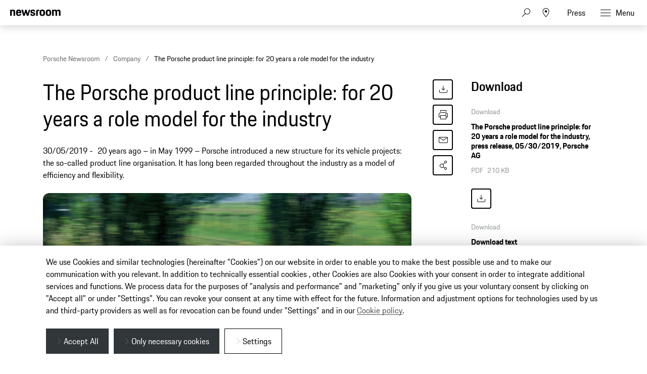

--- FILE ---
content_type: text/html;charset=UTF-8
request_url: https://newsroom.porsche.com/en_AU/2019/company/porsche-product-line-principle-20-years-organisation.html
body_size: 34720
content:
<!DOCTYPE html>
<html lang="en_AU" data-language-tag="en-AU" class="">
<head>
        <!--Usercentrics-->
<script type="application/javascript" src="https://app.usercentrics.eu/latest/main.js" language="en" id="ipmlalhY8"></script>
<!-- End Usercentrics-->

<!-- Global site tag (gtag.js) - Google Analytics -->
<script async src="https://www.googletagmanager.com/gtag/js?id=G-DMP86QNB61"></script>
<script>
  window.dataLayer = window.dataLayer || [];
  function gtag(){dataLayer.push(arguments);}
  gtag('js', new Date());
  
  
  gtag('config', 'UA-192735323-1');
  gtag('config', 'G-DMP86QNB61');
  
</script>
<!--End Google Analytics-->
<meta charset="utf-8">
<meta http-equiv="X-UA-Compatible" content="IE=edge">
<title>The Porsche product line principle: for 20 years a role model for the industry - Porsche Newsroom AUS</title>
<meta name="viewport" content="width=device-width,initial-scale=1,maximum-scale=1">
<meta name="description" content="20 years ago – in May 1999 – Porsche introduced a new structure for its vehicle projects: the so-called product line organisation. It has long been regarded throughout the industry as a model of efficiency and flexibility. The Details.">
<meta name="keywords" content="">
<meta http-equiv="content-language" content="en_au">
<meta http-equiv="robots" content="index,follow,noodp">
<link rel="canonical" href="https://newsroom.porsche.com/en_AU/2019/company/porsche-product-line-principle-20-years-organisation.html">
<link rel="alternate" hreflang="en" href="http://newsroom.porsche.com/en/2019/company/porsche-product-line-principle-20-years-organisation.html" />
<link rel="alternate" hreflang="de" href="http://newsroom.porsche.com/de/2019/unternehmen/porsche-baureihen-prinzip-20-jahre-vorbild-organisation.html" />
<meta property="og:title" content="The Porsche product line principle: for 20 years a role model for the industry" />
<meta property="og:description" content="20 years ago – in May 1999 – Porsche introduced a new structure for its vehicle projects: the so-called product line organisation. It has long been regarded throughout the industry as a model of efficiency and flexibility. " />
<meta property="og:type" content="article"/>
<meta property="og:url" content="https://newsroom.porsche.com/en_AU/2019/company/porsche-product-line-principle-20-years-organisation.html"/>
<meta property="og:image" content="https://newsroom.porsche.com/.imaging/mte/porsche-templating-theme/teaser_700x395/dam/pnr/2019/company/company/2019/20-Years-Porsche-Product-Line-Organisation/picture/S19_1844_fine.jpeg/jcr:content/S19_1844_fine.jpeg">
<meta itemprop="image" content="https://newsroom.porsche.com/.imaging/mte/porsche-templating-theme/teaser_700x395/dam/pnr/2019/company/company/2019/20-Years-Porsche-Product-Line-Organisation/picture/S19_1844_fine.jpeg/jcr:content/S19_1844_fine.jpeg">
<meta property="og:site_name" content="Porsche Newsroom"/>
<meta property="social-count-url" content="https://newsroom.porsche.com/social-media/">
<link rel="apple-touch-icon" href="/dam/jcr:0e3d0d6f-5293-4a90-9fbc-0d17bbc29fc2/apple-touch-icon">
<link rel="apple-touch-icon" sizes="76x76" href="/dam/jcr:e1ec9ff0-bea1-47ba-8bf5-a2c1eca9865d/apple-touch-icon-76x76">
<link rel="apple-touch-icon" sizes="120x120" href="/dam/jcr:8d379cc4-582a-4ce1-a0d3-635c19e417ae/apple-touch-icon-120x120">
<link rel="apple-touch-icon" sizes="152x152" href="">
<link rel="shortcut icon" href="/dam/jcr:e7d45c12-7464-44aa-a1f9-591e00892214/favicon_2024.ico" type="image/x-icon">
<link rel="icon" href="/dam/jcr:e7d45c12-7464-44aa-a1f9-591e00892214/favicon_2024.ico" type="image/x-icon">
<!--[if gt IE 8]><!-->
<link rel="stylesheet" href="/.resources/porsche-templating/css/style.css?c95dfc4fdc92d430b31cc04169b9366e07174fac"> <!--<![endif]-->
<meta itemprop="logo" content="/.resources/porsche-templating/img/logo.jpg">
<script type="text/javascript" src="/.resources/porsche-templating/js/main.min.js?c95dfc4fdc92d430b31cc04169b9366e07174fac" async></script>
<!--[if IE 9]>
<link rel="stylesheet" href="/.resources/porsche-templating/css/ie9-hacks.css?c95dfc4fdc92d430b31cc04169b9366e07174fac">
<script type="text/javascript" src="/.resources/porsche-templating/js/polyfills.min.js?c95dfc4fdc92d430b31cc04169b9366e07174fac" async></script>
<![endif]-->
<script type="text/javascript">var tableFactsData = [];</script><meta name="twitter:card" content="summary_large_image" />
<meta name="twitter:site" content="@PorscheNewsroom" />
<meta name="twitter:title" content="The Porsche product line principle: a role model for 20 years" />
<meta name="twitter:description" content="In May 1999 Porsche introduced the so-called product line organisation, a model of efficiency and flexibility." />
<meta name="twitter:image" content="https://newsroom.porsche.com/.imaging/mte/porsche-templating-theme/teaser_700x395/dam/pnr/2019/company/company/2019/20-Years-Porsche-Product-Line-Organisation/picture/S19_1844_fine.jpeg/jcr:content/S19_1844_fine.jpeg" />
<meta name="twitter:url" content="https://newsroom.porsche.com/en_AU/2019/company/porsche-product-line-principle-20-years-organisation.html" /></head>
<body class="" data-controller="" data-action="" data-ctx-path="">
    <div class="page ">
        <header role="banner" id="page-header" class="page-header">
<div class="header-wrapper">
    <div class="header-container">

        <div class="header-logo header-logo-newsroom">
            <a href="/en_AU.html">

<svg class="logo-newsroom" width="164" height="35" viewBox="0 0 164 35" fill="none" xmlns="http://www.w3.org/2000/svg">
<g clip-path="url(#clip0_2516_68405)">
<path d="M0 26.8497H1.98347V32.9914H2.78466V26.8497H4.75833V26.1159H0V26.8497ZM5.59287 32.9914H6.37455V29.9206C6.37455 29.0129 6.72625 28.7521 7.40052 28.7521C8.09414 28.7521 8.36773 29.0709 8.36773 29.9302V32.9914H9.14941V29.7274C9.14941 28.6846 8.65112 28.0472 7.59584 28.0472C7.00964 28.0472 6.57974 28.2597 6.37455 28.6845V26.1159H5.59287V32.9914ZM12.1334 33.0687C13.2962 33.0687 13.7848 32.5182 13.8825 31.5526H13.179C13.091 32.1996 12.8077 32.4313 12.1335 32.4313C11.3225 32.4313 10.9805 32.1127 10.9707 30.6256H13.9118V30.442C13.9118 28.8487 13.4623 28.0473 12.1237 28.0473C10.7851 28.0473 10.1891 28.7907 10.1891 30.5483C10.1891 32.3541 10.7557 33.0687 12.1334 33.0687ZM12.0944 28.7521C12.8077 28.7521 13.1008 29.0322 13.1594 30.0268H10.9903C11.0685 29.0322 11.4202 28.7521 12.0944 28.7521ZM17.8378 32.9914L18.0332 27.8155L19.9386 32.9914H20.4662L22.352 27.883L22.5571 32.9914H23.3388L23.0457 26.1159H22.2347L20.2317 31.6781L18.1896 26.1159H17.3298L17.0562 32.9914H17.8378ZM26.3522 33.0687C27.5149 33.0687 28.0034 32.5182 28.1011 31.5526H27.3976C27.3097 32.1996 27.0263 32.4313 26.3522 32.4313C25.5412 32.4313 25.1993 32.1127 25.1895 30.6256H28.1304V30.442C28.1304 28.8487 27.681 28.0473 26.3424 28.0473C25.0038 28.0473 24.4078 28.7907 24.4078 30.5483C24.4078 32.3541 24.9745 33.0687 26.3522 33.0687ZM26.3131 28.7521C27.0263 28.7521 27.3194 29.0322 27.3781 30.0268H25.209C25.2872 29.0322 25.6389 28.7521 26.3131 28.7521ZM30.8507 33.0687C31.4858 33.0687 31.9157 32.808 32.16 32.2962V32.9914H32.9124V26.1159H32.1307V28.6652C31.9059 28.25 31.5053 28.0472 30.9484 28.0472C29.6489 28.0472 29.0432 28.8101 29.0432 30.558C29.0432 32.3058 29.5413 33.0687 30.8507 33.0687ZM30.9874 32.4313C30.1374 32.4313 29.8248 31.9678 29.8248 30.558C29.8248 29.1771 30.1375 28.7521 30.9875 28.7521C31.7887 28.7521 32.1307 29.1288 32.1307 30.558C32.1307 31.9678 31.8179 32.4313 30.9874 32.4313ZM34.2256 27.0236H35.0073V26.1159H34.2256V27.0236ZM34.2256 32.9914H35.0073V28.1244H34.2256V32.9914ZM36.0666 31.7843C36.0666 32.5858 36.5844 33.0687 37.5126 33.0687C38.1672 33.0687 38.5678 32.7694 38.7535 32.3927V32.9914H39.5059V29.6695C39.5059 28.7135 39.0955 28.0473 37.9132 28.0473C36.6333 28.0473 36.2131 28.617 36.1838 29.6599H36.897C36.9068 28.9549 37.1511 28.7232 37.8448 28.7232C38.558 28.7232 38.7242 29.0708 38.7242 29.7661V30.0751L37.9913 30.191C36.7798 30.3938 36.0666 30.7607 36.0666 31.7843ZM38.7242 31.3884C38.7242 32.0451 38.3333 32.441 37.6787 32.441C37.1217 32.441 36.8482 32.1899 36.8482 31.6974C36.8482 31.2414 37.0748 30.9405 37.8984 30.8027L38.7242 30.6834V31.3884ZM42.9825 32.9914H43.7934V30.2585H45.1515C46.4218 30.2585 47.1545 29.795 47.1545 28.221C47.1545 26.6759 46.5683 26.1158 45.1711 26.1158H42.9825V32.9914ZM45.1711 26.8497C46.0211 26.8497 46.3436 27.1395 46.3436 28.221C46.3436 29.3316 46.0211 29.5923 45.1515 29.5923H43.7934V26.8497H45.1711ZM49.738 33.0687C51.1157 33.0687 51.6726 32.3058 51.6726 30.558C51.6726 28.8101 51.145 28.0472 49.738 28.0472C48.3408 28.0472 47.8034 28.8101 47.8034 30.558C47.8034 32.3058 48.331 33.0687 49.738 33.0687ZM49.738 32.4313C48.9075 32.4313 48.5851 31.9678 48.5851 30.558C48.5851 29.1771 48.9075 28.7521 49.738 28.7521C50.5686 28.7521 50.891 29.1771 50.891 30.558C50.891 31.9678 50.5686 32.4313 49.738 32.4313ZM52.7123 32.9914H53.494V29.515C53.494 29.0418 53.7383 28.8004 54.2171 28.8004H54.9596V28.1244H54.1878C53.2107 28.1244 52.7123 28.6459 52.7123 29.5729V32.9914ZM55.5499 28.8004H56.1752V31.4946C56.1752 32.4893 56.6637 32.9914 57.6506 32.9914H58.403V32.3541H57.7874C57.1718 32.3541 56.9569 32.1223 56.9569 31.4657V28.8004H58.403V28.1244H56.9569V26.9657H56.2045V28.1244H55.5499V28.8004ZM59.0713 31.7843C59.0713 32.5858 59.5892 33.0687 60.5174 33.0687C61.1721 33.0687 61.5727 32.7694 61.7583 32.3927V32.9914H62.5107V29.6695C62.5107 28.7135 62.1003 28.0473 60.9181 28.0473C59.638 28.0473 59.2179 28.617 59.1886 29.6599H59.9019C59.9116 28.9549 60.1559 28.7232 60.8496 28.7232C61.5629 28.7232 61.729 29.0708 61.729 29.7661V30.0751L60.9962 30.191C59.7846 30.3938 59.0713 30.7607 59.0713 31.7843ZM61.729 31.3884C61.729 32.0451 61.3382 32.441 60.6836 32.441C60.1266 32.441 59.853 32.1899 59.853 31.6974C59.853 31.2414 60.0796 30.9405 60.9032 30.8027L61.729 30.6834V31.3884ZM63.7848 32.9914H64.5665V26.1159H63.7849L63.7848 32.9914ZM67.9552 32.9914H68.7076V32.383C68.9322 32.8563 69.3329 33.0687 69.9191 33.0687C71.248 33.0687 71.8244 32.3058 71.8244 30.558C71.8244 28.8101 71.3262 28.0472 69.9582 28.0472C69.3817 28.0472 68.9713 28.279 68.7368 28.7425V26.116H67.9552V32.9914ZM69.8898 32.4313C69.0593 32.4313 68.7368 31.9678 68.7368 30.558C68.7368 29.1288 69.0886 28.7521 69.8898 28.7521C70.7399 28.7521 71.0526 29.1771 71.0526 30.558C71.0526 31.9678 70.7399 32.4313 69.8898 32.4313ZM72.5514 34.3626V35H72.9423C73.8803 35 74.1734 34.5268 74.4763 33.6384L76.3621 28.1244H75.639L74.3884 31.9292L73.1377 28.1244H72.3169L73.9975 33.0397L73.8216 33.5902C73.6262 34.1695 73.3526 34.3626 72.9325 34.3626H72.5514ZM79.1742 32.9914H79.9852V30.2585H81.3434C82.6136 30.2585 83.3464 29.795 83.3464 28.221C83.3464 26.6759 82.7601 26.1158 81.3629 26.1158H79.1742V32.9914ZM81.363 26.8497C82.213 26.8497 82.5354 27.1395 82.5354 28.221C82.5354 29.3316 82.213 29.5923 81.3434 29.5923H79.9852V26.8497H81.363ZM85.9299 33.0687C87.3075 33.0687 87.8644 32.3058 87.8644 30.558C87.8644 28.8101 87.3368 28.0472 85.9299 28.0472C84.5326 28.0472 83.9953 28.8101 83.9953 30.558C83.9953 32.3058 84.5229 33.0687 85.9299 33.0687ZM85.9299 32.4313C85.0993 32.4313 84.7769 31.9678 84.7769 30.558C84.7769 29.1771 85.0993 28.7521 85.9299 28.7521C86.7604 28.7521 87.0828 29.1771 87.0828 30.558C87.0828 31.9678 86.7604 32.4313 85.9299 32.4313ZM88.9042 32.9914H89.6859V29.515C89.6859 29.0418 89.9301 28.8004 90.4088 28.8004H91.1514V28.1244H90.3795C89.4025 28.1244 88.9042 28.6459 88.9042 29.5729V32.9914ZM91.7222 31.6105C91.8003 32.4603 92.152 33.0687 93.4027 33.0687C94.6435 33.0687 95.1223 32.5375 95.1223 31.7361C95.1223 30.9636 94.7706 30.5386 93.8424 30.3165L93.3246 30.191C92.6992 30.0365 92.5234 29.8337 92.5234 29.4185C92.5234 28.955 92.7285 28.7232 93.4222 28.7232C94.0378 28.7232 94.3114 28.8874 94.3504 29.5729H95.0637C95.0539 28.4431 94.4774 28.0472 93.4222 28.0472C92.367 28.0472 91.771 28.4914 91.771 29.4184C91.771 30.2586 92.2205 30.6352 92.9337 30.809L93.4613 30.9345C94.1941 31.1084 94.3602 31.2339 94.3602 31.7361C94.3602 32.2285 94.1355 32.4507 93.432 32.4507C92.7969 32.4507 92.5038 32.2575 92.4354 31.6105H91.7222ZM97.8621 33.0687C98.9565 33.0687 99.5525 32.5375 99.6405 31.147H98.8978C98.8294 32.1127 98.5265 32.4313 97.8328 32.4313C97.0316 32.4313 96.719 32.0257 96.719 30.5483C96.719 29.1674 97.0219 28.7521 97.8328 28.7521C98.5265 28.7521 98.7904 29.0225 98.8978 29.9302H99.6404C99.5427 28.6942 99.0639 28.0472 97.8621 28.0472C96.4943 28.0472 95.9374 28.8004 95.9374 30.5483C95.9374 32.3637 96.4748 33.0687 97.8621 33.0687ZM100.661 32.9914H101.442V29.9206C101.442 29.0129 101.794 28.7521 102.468 28.7521C103.162 28.7521 103.436 29.0709 103.436 29.9302V32.9914H104.217V29.7274C104.217 28.6846 103.719 28.0472 102.664 28.0472C102.077 28.0472 101.647 28.2597 101.442 28.6845V26.1159H100.661V32.9914ZM107.201 33.0687C108.364 33.0687 108.852 32.5182 108.95 31.5526H108.247C108.159 32.1996 107.875 32.4313 107.201 32.4313C106.39 32.4313 106.048 32.1127 106.038 30.6256H108.98V30.442C108.98 28.8487 108.53 28.0473 107.191 28.0473C105.853 28.0473 105.257 28.7907 105.257 30.5483C105.257 32.3541 105.824 33.0687 107.201 33.0687ZM107.162 28.7521C107.875 28.7521 108.168 29.0322 108.227 30.0268H106.058C106.136 29.0322 106.488 28.7521 107.162 28.7521ZM114.508 33.1073C116.071 33.1073 116.745 32.3734 116.824 30.4903H116.062L116.034 30.7954C115.906 32.0063 115.576 32.4699 114.508 32.4699C113.18 32.4699 112.801 31.906 112.78 29.7096L112.779 29.5053C112.779 27.3519 113.14 26.7339 114.508 26.7339C115.651 26.7339 115.964 27.2071 116.042 28.6362H116.814C116.736 26.8497 116.286 26 114.508 26C112.564 26 111.948 26.956 111.948 29.5053C111.948 32.1609 112.554 33.1073 114.508 33.1073ZM117.668 31.7843C117.668 32.5858 118.186 33.0687 119.114 33.0687C119.769 33.0687 120.169 32.7694 120.355 32.3927V32.9914H121.107V29.6695C121.107 28.7135 120.697 28.0473 119.515 28.0473C118.235 28.0473 117.814 28.617 117.785 29.6599H118.498C118.508 28.9549 118.752 28.7232 119.446 28.7232C120.159 28.7232 120.326 29.0708 120.326 29.7661V30.0751L119.593 30.191C118.381 30.3938 117.668 30.7607 117.668 31.7843ZM120.326 31.3884C120.326 32.0451 119.935 32.441 119.28 32.441C118.723 32.441 118.45 32.1899 118.45 31.6974C118.45 31.2414 118.676 30.9405 119.5 30.8027L120.326 30.6834V31.3884ZM122.342 32.9914H123.124V29.515C123.124 29.0418 123.368 28.8004 123.847 28.8004H124.59V28.1244H123.818C122.841 28.1244 122.342 28.6459 122.342 29.5729V32.9914ZM125.16 31.6105C125.238 32.4603 125.59 33.0687 126.841 33.0687C128.082 33.0687 128.561 32.5375 128.561 31.7361C128.561 30.9636 128.209 30.5386 127.281 30.3165L126.763 30.191C126.137 30.0365 125.962 29.8337 125.962 29.4185C125.962 28.955 126.167 28.7232 126.86 28.7232C127.476 28.7232 127.75 28.8874 127.789 29.5729H128.502C128.492 28.4431 127.916 28.0472 126.86 28.0472C125.805 28.0472 125.209 28.4914 125.209 29.4184C125.209 30.2586 125.659 30.6352 126.372 30.809L126.9 30.9345C127.632 31.1084 127.798 31.2339 127.798 31.7361C127.798 32.2285 127.574 32.4507 126.87 32.4507C126.235 32.4507 125.942 32.2575 125.874 31.6105H125.16ZM130.914 32.9914H131.656L132.164 31.3305H134.812L135.32 32.9914H136.151L133.972 26.1159H133.092L130.914 32.9914ZM133.483 27.0526L134.597 30.6545H132.379L133.483 27.0526ZM136.897 31.3884C136.897 32.4313 137.396 33.0687 138.451 33.0687C139.076 33.0687 139.506 32.8466 139.701 32.3734V32.9914H140.454V28.1244H139.672V31.1952C139.672 32.0837 139.35 32.4313 138.646 32.4313C137.943 32.4313 137.679 32.0548 137.679 31.1953V28.1244H136.897V31.3884ZM141.494 31.6105C141.572 32.4603 141.923 33.0687 143.174 33.0687C144.415 33.0687 144.894 32.5375 144.894 31.7361C144.894 30.9636 144.542 30.5386 143.614 30.3165L143.096 30.191C142.471 30.0365 142.295 29.8337 142.295 29.4185C142.295 28.955 142.5 28.7232 143.194 28.7232C143.809 28.7232 144.083 28.8874 144.122 29.5729H144.835C144.825 28.4431 144.249 28.0472 143.194 28.0472C142.138 28.0472 141.542 28.4914 141.542 29.4184C141.542 30.2586 141.992 30.6352 142.705 30.809L143.233 30.9345C143.965 31.1084 144.132 31.2339 144.132 31.7361C144.132 32.2285 143.907 32.4507 143.203 32.4507C142.568 32.4507 142.275 32.2575 142.207 31.6105H141.494ZM145.494 28.8004H146.119V31.4946C146.119 32.4893 146.608 32.9914 147.594 32.9914H148.347V32.3541H147.731C147.116 32.3541 146.901 32.1223 146.901 31.4657V28.8004H148.347V28.1244H146.901V26.9657H146.148V28.1244H145.494V28.8004ZM149.152 32.9914H149.934V29.515C149.934 29.0418 150.178 28.8004 150.657 28.8004H151.399V28.1244H150.627C149.65 28.1244 149.152 28.6459 149.152 29.5729V32.9914ZM151.911 31.7843C151.911 32.5858 152.429 33.0687 153.357 33.0687C154.012 33.0687 154.413 32.7694 154.598 32.3927V32.9914H155.351V29.6695C155.351 28.7135 154.94 28.0473 153.758 28.0473C152.478 28.0473 152.058 28.617 152.029 29.6599H152.742C152.752 28.9549 152.996 28.7232 153.69 28.7232C154.403 28.7232 154.569 29.0708 154.569 29.7661V30.0751L153.836 30.191C152.625 30.3938 151.911 30.7607 151.911 31.7843ZM154.569 31.3884C154.569 32.0451 154.178 32.441 153.524 32.441C152.967 32.441 152.693 32.1899 152.693 31.6974C152.693 31.2414 152.92 30.9405 153.743 30.8027L154.569 30.6834V31.3884ZM156.625 32.9914H157.407V26.1159H156.625V32.9914ZM158.72 27.0237H159.501V26.1159H158.72V27.0237ZM158.72 32.9914H159.501V28.1244H158.72V32.9914ZM160.561 31.7843C160.561 32.5858 161.079 33.0687 162.007 33.0687C162.661 33.0687 163.062 32.7694 163.248 32.3927V32.9914H164V29.6695C164 28.7135 163.59 28.0473 162.407 28.0473C161.127 28.0473 160.707 28.617 160.678 29.6599H161.391C161.401 28.9549 161.645 28.7232 162.339 28.7232C163.052 28.7232 163.218 29.0708 163.218 29.7661V30.0751L162.486 30.191C161.274 30.3938 160.561 30.7607 160.561 31.7843ZM163.218 31.3884C163.218 32.0451 162.828 32.441 162.173 32.441C161.616 32.441 161.342 32.1899 161.342 31.6974C161.342 31.2414 161.569 30.9405 162.393 30.8027L163.218 30.6834V31.3884Z" fill="black"/>
<path fill-rule="evenodd" clip-rule="evenodd" d="M0 20.6773V0.3227H5.125V2.7063C5.8163 0.969 7.4423 0 10.0453 0C14.7227 0 16.4712 2.5847 16.4712 7.4715V20.6773H11.0627V8.6427C11.0627 5.5332 10.3712 4.6445 8.2563 4.6445C6.0188 4.6445 5.3688 5.5332 5.3688 8.6427V20.6773H0ZM28.1214 21C21.574 21 19.296 18.2142 19.296 10.581C19.296 2.9887 21.655 0 27.918 0C34.4258 0 36.1338 3.3929 36.1338 10.5407V11.5903H24.665C24.746 16.3153 25.56 17.043 28.081 17.043C30.1149 17.043 30.9684 16.477 31.1719 14.4172H35.9709C35.6457 18.4565 33.4093 21 28.1214 21ZM28 4.4023C26.048 4.4023 25.0306 4.927 24.746 8.1179H31.0505C30.847 5.0889 30.033 4.4023 28 4.4023ZM42.4904 20.6773L36.5118 0.3227H42.0833L45.4597 13.5697L49.2827 0.3227H53.5126L57.2941 13.5697L60.711 0.3227H65.5504L59.5315 20.6773H54.5695L50.9502 9.3695L47.5738 20.6773H42.4904ZM65.8476 14.4986H70.6466C70.768 16.6389 71.5415 17.2039 73.615 17.2039C75.8524 17.2039 76.3404 16.5575 76.3404 15.1441C76.3404 13.7306 75.8119 13.4079 73.7374 13.0037L71.2155 12.5192C68.1245 11.9139 65.9285 10.1366 65.9285 6.2601C65.9285 2.0197 68.6945 0 73.615 0C79.1469 0 81.1394 2.1001 81.1394 6.9055H76.4619C76.3404 4.7652 75.7299 4.2405 73.7375 4.2405C71.663 4.2405 71.0535 4.6848 71.0535 6.1787C71.0535 7.4715 71.582 7.9963 73.8185 8.4406L76.3405 8.9252C79.8789 9.6118 81.4653 11.55 81.4653 14.9832C81.4653 18.537 79.5943 21 73.453 21C67.108 21 66.0501 18.173 65.8476 14.4986ZM84.5148 20.6773V7.3499C84.5148 2.3826 86.5488 0.3227 91.5917 0.3227H95.0087V4.725H92.3237C90.5752 4.725 89.8837 5.4116 89.8837 7.1478V20.6773H84.5148ZM104.659 21C98.0291 21 95.8331 18.4153 95.8331 10.5005C95.8331 2.4228 98.1516 0 104.659 0C111.166 0 113.485 2.6651 113.485 10.5005C113.485 18.4153 111.288 21 104.659 21ZM104.659 16.9214C107.303 16.9214 107.994 16.0327 107.994 10.5004C107.994 5.3714 107.303 4.5641 104.658 4.5641C102.056 4.5641 101.283 5.3714 101.283 10.5005C101.283 16.073 102.057 16.9214 104.659 16.9214ZM124.832 21C118.203 21 116.006 18.4153 116.006 10.5005C116.006 2.4228 118.324 0 124.832 0C131.339 0 133.658 2.6651 133.658 10.5005C133.658 18.4153 131.46 21 124.832 21ZM124.832 16.9214C127.476 16.9214 128.167 16.0327 128.167 10.5004C128.167 5.3714 127.476 4.5641 124.832 4.5641C122.229 4.5641 121.456 5.3714 121.456 10.5005C121.456 16.073 122.229 16.9214 124.832 16.9214ZM136.424 20.6773V0.3227H141.549V2.7063C142.241 0.969 143.868 0 146.471 0C149.439 0 151.229 1.0505 152.165 3.1094C152.856 1.1712 154.768 0 157.574 0C162.251 0 164 2.5847 164 7.4715V20.6773H158.591V8.6427C158.591 5.5332 157.899 4.6445 155.784 4.6445C153.629 4.6445 152.897 5.4116 152.897 8.319V20.6773H147.487V8.6427C147.487 5.5332 146.796 4.6445 144.681 4.6445C142.525 4.6445 141.793 5.4116 141.793 8.319V20.6773H136.424Z" fill="black"/>
</g>
<defs>
<clipPath id="clip0_2516_68405">
<rect width="164" height="35" fill="white"/>
</clipPath>
</defs>
</svg>
<svg width="148" height="20" viewBox="0 0 148 20" fill="none" xmlns="http://www.w3.org/2000/svg" class="logo-newsroom-plain">
    <path fill-rule="evenodd" clip-rule="evenodd" d="M0 18.9207V0.2952H4.6152V2.4759C5.2371 0.8874 6.7014 0 9.045 0C13.257 0 14.8311 2.3652 14.8311 6.8364V18.9207H9.9612V7.9083C9.9612 5.0634 9.3384 4.2498 7.434 4.2498C5.4189 4.2498 4.833 5.0634 4.833 7.9083V18.9207H0ZM25.3224 19.2168C19.4274 19.2168 17.3754 16.6671 17.3754 9.6822C17.3754 2.7342 19.4994 0 25.1388 0C30.9996 0 32.5368 3.105 32.5368 9.6453V10.6056H22.2102C22.2822 14.9292 23.0157 15.5952 25.2855 15.5952C27.117 15.5952 27.8865 15.0777 28.0692 13.1922H32.3901C32.0976 16.8885 30.0834 19.2168 25.3224 19.2168ZM25.2126 4.0284C23.4549 4.0284 22.5396 4.5081 22.2831 7.4286H27.9594C27.7767 4.6566 27.0432 4.0284 25.2126 4.0284ZM38.2608 18.9207L32.8779 0.2952H37.8945L40.9347 12.4173L44.3772 0.2934H48.186L51.5916 12.4164L54.6678 0.2934H59.0256L53.6058 18.9198H49.1382L45.8784 8.5734L42.8382 18.9207H38.2608ZM59.2938 13.2669H63.6138C63.7236 15.2253 64.4202 15.7419 66.2868 15.7419C68.3028 15.7419 68.742 15.1515 68.742 13.8573C68.742 12.564 68.265 12.2688 66.3975 11.8989L64.1268 11.4561C61.3431 10.9017 59.3658 9.2754 59.3658 5.7285C59.3658 1.8477 61.857 0 66.2868 0C71.2683 0 73.0629 1.9215 73.0629 6.318H68.8509C68.742 4.3605 68.1921 3.8799 66.3975 3.8799C64.53 3.8799 63.981 4.2867 63.981 5.6529C63.981 6.8364 64.4571 7.317 66.4704 7.7229L68.742 8.1666C71.928 8.7948 73.3563 10.5696 73.3563 13.7106C73.3563 16.9623 71.6715 19.2168 66.1419 19.2168C60.4278 19.2168 59.4756 16.6293 59.2929 13.2678L59.2938 13.2669ZM76.1022 18.9207V6.7257C76.1022 2.1807 77.9337 0.2952 82.4742 0.2952H85.5522V4.3236H83.133C81.558 4.3236 80.9361 4.9518 80.9361 6.5403V18.9207H76.1022ZM94.2408 19.2168C88.2711 19.2168 86.2938 16.8516 86.2938 9.6084C86.2938 2.2167 88.3818 0 94.2408 0C100.102 0 102.189 2.439 102.189 9.6084C102.189 16.8516 100.21 19.2168 94.2408 19.2168ZM94.2408 15.4845C96.6222 15.4845 97.245 14.6709 97.245 9.6084C97.245 4.9149 96.6222 4.176 94.2408 4.176C91.8981 4.176 91.2015 4.9149 91.2015 9.6084C91.2015 14.7078 91.8981 15.4845 94.2408 15.4845ZM112.406 19.2168C106.438 19.2168 104.459 16.8516 104.459 9.6084C104.459 2.2167 106.547 0 112.406 0C118.265 0 120.353 2.439 120.353 9.6084C120.353 16.8516 118.375 19.2168 112.406 19.2168ZM112.406 15.4845C114.787 15.4845 115.41 14.6709 115.41 9.6084C115.41 4.9149 114.787 4.176 112.406 4.176C110.063 4.176 109.366 4.9149 109.366 9.6084C109.366 14.7078 110.063 15.4845 112.406 15.4845ZM122.845 18.9207V0.2952H127.46V2.4759C128.083 0.8865 129.548 0 131.891 0C134.564 0 136.175 0.9612 137.019 2.8449C137.641 1.0719 139.362 0 141.89 0C146.101 0 147.677 2.3652 147.677 6.8364V18.9207H142.805V7.9083C142.805 5.0634 142.182 4.2498 140.278 4.2498C138.337 4.2498 137.678 4.9518 137.678 7.6122V18.9207H132.807V7.9083C132.807 5.0634 132.184 4.2498 130.28 4.2498C128.339 4.2498 127.679 4.9518 127.679 7.6122V18.9207H122.845Z" fill="#010205"/>
</svg>                </a>
        </div>


        <div class="header-logo header-logo-wordmark">
            <a href="/en_AU.html">
<svg width="234" height="17" viewBox="0 0 234 17" fill="none" xmlns="http://www.w3.org/2000/svg"><path d="M26.36 12.5728C28.9253 12.5728 30.3067 11.1915 30.3067 8.62613V4.7328C30.3067 2.16747 28.9253 0.786133 26.36 0.786133H0.119995V16.7861H3.74666V12.5728H26.36ZM26.68 4.94613V8.4128C26.68 8.8288 26.456 9.0528 26.04 9.0528H3.74666V4.30613H26.04C26.456 4.30613 26.68 4.53013 26.68 4.94613ZM38.4133 16.7861C35.848 16.7861 34.4667 15.4048 34.4667 12.8395V4.7328C34.4667 2.16747 35.848 0.786133 38.4133 0.786133H60.12C62.6853 0.786133 64.0667 2.16747 64.0667 4.7328V12.8395C64.0667 15.4048 62.6853 16.7861 60.12 16.7861H38.4133ZM59.8 13.2661C60.216 13.2661 60.44 13.0421 60.44 12.6261V4.94613C60.44 4.53013 60.216 4.30613 59.8 4.30613H38.7333C38.3173 4.30613 38.0933 4.53013 38.0933 4.94613V12.6261C38.0933 13.0421 38.3173 13.2661 38.7333 13.2661H59.8ZM94.84 11.3461C96.965 12.2399 98.4588 14.3381 98.4667 16.7861H94.84C94.84 13.9061 93.5067 12.5728 90.6267 12.5728H71.9067V16.7861H68.28V0.786133H94.52C97.0853 0.786133 98.4667 2.16747 98.4667 4.7328V7.40693C98.4667 9.86347 97.2 11.2341 94.84 11.3461ZM94.2 9.0528C94.616 9.0528 94.84 8.8288 94.84 8.4128V4.94613C94.84 4.53013 94.616 4.30613 94.2 4.30613H71.9067V9.0528H94.2ZM102.467 4.7328C102.467 2.16747 103.848 0.786133 106.413 0.786133H132.12V3.7728H106.733C106.317 3.7728 106.093 3.9968 106.093 4.4128V6.6528C106.093 7.0688 106.317 7.2928 106.733 7.2928H128.707C131.272 7.2928 132.653 8.67413 132.653 11.2395V12.8395C132.653 15.4048 131.272 16.7861 128.707 16.7861H103V13.7995H128.387C128.803 13.7995 129.027 13.5755 129.027 13.1595V10.9195C129.027 10.5035 128.803 10.2795 128.387 10.2795H106.413C103.848 10.2795 102.467 8.89813 102.467 6.3328V4.7328ZM136.76 4.7328C136.76 2.16747 138.141 0.786133 140.707 0.786133H165.773V4.30613H141.027C140.611 4.30613 140.387 4.53013 140.387 4.94613V12.6261C140.387 13.0421 140.611 13.2661 141.027 13.2661H165.773V16.7861H140.707C138.141 16.7861 136.76 15.4048 136.76 12.8395V4.7328ZM198.413 0.786133V16.7861H194.787V10.5461H173.613V16.7861H169.987V0.786133H173.613V7.02613H194.787V0.786133H198.413ZM206.307 3.7728V7.2928H233.88V10.2795H206.307V13.7995H233.88V16.7861H202.68V0.786133H233.88V3.7728H206.307Z" fill="#010205"/></svg>                </a>
        </div>


        <div class="header-navigation">
            <input type="checkbox" id="mobile-menu-toggle" class="mobile-menu-toggle menu-toggle is-visuallyhidden">
            <input type="checkbox" id="account-flyout-toggle" class="account-flyout-toggle menu-toggle is-visuallyhidden">
            <input type="checkbox" id="search-flyout-toggle" class="search-flyout-toggle menu-toggle is-visuallyhidden">
            <input type="checkbox" id="language-flyout-toggle" class="language-flyout-toggle menu-toggle is-visuallyhidden">
            <input type="checkbox" id="press-flyout-toggle" class="press-flyout-toggle menu-toggle is-visuallyhidden">
            <input type="radio" id="sub-reset" name="submenu" value="0" class="is-visuallyhidden" autocomplete="off">
            <div class="component-navigation" role="navigation">
                <nav class="menu-wrapper">
                        <ul class="flat menu top-level" role="menu">
                                <li role="menuitem"  aria-haspopup="true">
                                        <div class="label">
                                            <a href="/en_AU/products.html"
                                               title="Products"
                                                    
                                                    
                                            >
                                                <span class="inner-label">Products</span>
                                            </a>
                                                <label for="sub-products" class="arrow-sub">
<svg width="100%" height="100%" viewBox="0 0 24 24" fill="none" xmlns="http://www.w3.org/2000/svg">
    <path d="M15.1214 11.9966L9.64395 5.50001L8.87547 6.14175L13.8145 11.9997L8.87499 17.8583L9.64347 18.5L15.1187 12.0061L15.125 12.0008L15.1241 11.9997L15.1245 11.9992L15.1214 11.9966Z" fill="#010205"/>
</svg>
                                                </label>
                                        </div>
                                        <input type="radio" id="sub-products" name="submenu"
                                               value="1"
                                               class="sub-check is-visuallyhidden" autocomplete="off">
                                        <ul class="flat menu sub-level" aria-label="submenu">
                                            <li role="menuitem" class="menu-title">
                                                <label for="sub-reset" class="arrow-back">
<svg width="100%" height="100%" viewBox="0 0 24 24" fill="none" xmlns="http://www.w3.org/2000/svg">
    <path d="M8.87857 12.0034L14.3561 18.5L15.1245 17.8582L10.1855 12.0003L15.125 6.14175L14.3565 5.5L8.88129 11.9939L8.875 11.9992L8.87593 12.0003L8.87547 12.0008L8.87857 12.0034Z" fill="#010205"/>
</svg>
                                                </label>
                                                <a href="/en_AU/products.html"
                                                   class="label"
                                                        
                                                   title="Products">Products</a>
                                            </li>
                                                <li role="menuitem">
                                                    <a href="/en_AU/products/718.html"
                                                       class="label"
                                                            
                                                       title="718">718</a>
                                                </li>
                                                <li role="menuitem">
                                                    <a href="/en_AU/products/911.html"
                                                       class="label"
                                                            
                                                       title="911">911</a>
                                                </li>
                                                <li role="menuitem">
                                                    <a href="/en_AU/products/cayenne.html"
                                                       class="label"
                                                            
                                                       title="Cayenne">Cayenne</a>
                                                </li>
                                                <li role="menuitem">
                                                    <a href="/en_AU/products/macan.html"
                                                       class="label"
                                                            
                                                       title="Macan">Macan</a>
                                                </li>
                                                <li role="menuitem">
                                                    <a href="/en_AU/products/panamera.html"
                                                       class="label"
                                                            
                                                       title="Panamera">Panamera</a>
                                                </li>
                                                <li role="menuitem">
                                                    <a href="/en_AU/products/taycan.html"
                                                       class="label"
                                                            
                                                       title="Taycan">Taycan</a>
                                                </li>
                                                <li role="menuitem">
                                                    <a href="/en_AU/products/australian-product-highlights.html"
                                                       class="label"
                                                            
                                                       title="Australian Product Highlights">Australian Product Highlights</a>
                                                </li>
                                                <li role="menuitem">
                                                    <a href="/en_AU/products/international-events.html"
                                                       class="label"
                                                            
                                                       title="International Events">International Events</a>
                                                </li>
                                        </ul>
                                </li>
                                <li role="menuitem"  aria-haspopup="true">
                                        <div class="label">
                                            <a href="/en_AU/innovation.html"
                                               title="Innovation"
                                                    
                                                    
                                            >
                                                <span class="inner-label">Innovation</span>
                                            </a>
                                                <label for="sub-innovation" class="arrow-sub">
<svg width="100%" height="100%" viewBox="0 0 24 24" fill="none" xmlns="http://www.w3.org/2000/svg">
    <path d="M15.1214 11.9966L9.64395 5.50001L8.87547 6.14175L13.8145 11.9997L8.87499 17.8583L9.64347 18.5L15.1187 12.0061L15.125 12.0008L15.1241 11.9997L15.1245 11.9992L15.1214 11.9966Z" fill="#010205"/>
</svg>
                                                </label>
                                        </div>
                                        <input type="radio" id="sub-innovation" name="submenu"
                                               value="1"
                                               class="sub-check is-visuallyhidden" autocomplete="off">
                                        <ul class="flat menu sub-level" aria-label="submenu">
                                            <li role="menuitem" class="menu-title">
                                                <label for="sub-reset" class="arrow-back">
<svg width="100%" height="100%" viewBox="0 0 24 24" fill="none" xmlns="http://www.w3.org/2000/svg">
    <path d="M8.87857 12.0034L14.3561 18.5L15.1245 17.8582L10.1855 12.0003L15.125 6.14175L14.3565 5.5L8.88129 11.9939L8.875 11.9992L8.87593 12.0003L8.87547 12.0008L8.87857 12.0034Z" fill="#010205"/>
</svg>
                                                </label>
                                                <a href="/en_AU/innovation.html"
                                                   class="label"
                                                        
                                                   title="Innovation">Innovation</a>
                                            </li>
                                                <li role="menuitem">
                                                    <a href="/en_AU/innovation/engineering.html"
                                                       class="label"
                                                            
                                                       title="Engineering">Engineering</a>
                                                </li>
                                                <li role="menuitem">
                                                    <a href="/en_AU/innovation/digital-deep-tech.html"
                                                       class="label"
                                                            
                                                       title="Digital & Deep Tech">Digital & Deep Tech</a>
                                                </li>
                                        </ul>
                                </li>
                                <li role="menuitem"  aria-haspopup="true">
                                        <div class="label">
                                            <a href="/en_AU/motorsports.html"
                                               title="Motorsports"
                                                    
                                                    
                                            >
                                                <span class="inner-label">Motorsports</span>
                                            </a>
                                                <label for="sub-motorsports" class="arrow-sub">
<svg width="100%" height="100%" viewBox="0 0 24 24" fill="none" xmlns="http://www.w3.org/2000/svg">
    <path d="M15.1214 11.9966L9.64395 5.50001L8.87547 6.14175L13.8145 11.9997L8.87499 17.8583L9.64347 18.5L15.1187 12.0061L15.125 12.0008L15.1241 11.9997L15.1245 11.9992L15.1214 11.9966Z" fill="#010205"/>
</svg>
                                                </label>
                                        </div>
                                        <input type="radio" id="sub-motorsports" name="submenu"
                                               value="1"
                                               class="sub-check is-visuallyhidden" autocomplete="off">
                                        <ul class="flat menu sub-level" aria-label="submenu">
                                            <li role="menuitem" class="menu-title">
                                                <label for="sub-reset" class="arrow-back">
<svg width="100%" height="100%" viewBox="0 0 24 24" fill="none" xmlns="http://www.w3.org/2000/svg">
    <path d="M8.87857 12.0034L14.3561 18.5L15.1245 17.8582L10.1855 12.0003L15.125 6.14175L14.3565 5.5L8.88129 11.9939L8.875 11.9992L8.87593 12.0003L8.87547 12.0008L8.87857 12.0034Z" fill="#010205"/>
</svg>
                                                </label>
                                                <a href="/en_AU/motorsports.html"
                                                   class="label"
                                                        
                                                   title="Motorsports">Motorsports</a>
                                            </li>
                                                <li role="menuitem">
                                                    <a href="https://www.carreracup.com.au/"
                                                       class="label"
                                                            
                                                       title="Porsche Paynter Dixon Carrera Cup Australia">Porsche Paynter Dixon Carrera Cup Australia</a>
                                                </li>
                                                <li role="menuitem">
                                                    <a href="https://www.gt3cupchallenge.com.au/"
                                                       class="label"
                                                            
                                                       title="Porsche Michelin Sprint Challenge Australia">Porsche Michelin Sprint Challenge Australia</a>
                                                </li>
                                                <li role="menuitem">
                                                    <a href="https://www.porschesprintchallenge.com.au/gt-motorsports/"
                                                       class="label"
                                                            
                                                       title="GT Motorsports Australia">GT Motorsports Australia</a>
                                                </li>
                                                <li role="menuitem">
                                                    <a href="/en_AU/motorsports/media-guide.html"
                                                       class="label"
                                                            
                                                       title="GT Motorsports News">GT Motorsports News</a>
                                                </li>
                                                <li role="menuitem">
                                                    <a href="/en_AU/motorsports/formula-e.html"
                                                       class="label"
                                                            
                                                       title="Formula E">Formula E</a>
                                                </li>
                                                <li role="menuitem">
                                                    <a href="/en_AU/motorsports/esports-racing.html"
                                                       class="label"
                                                            
                                                       title="Esports Racing">Esports Racing</a>
                                                </li>
                                        </ul>
                                </li>
                                <li role="menuitem"  aria-haspopup="true">
                                        <div class="label">
                                            <a href="/en_AU/company.html"
                                               title="Company"
                                                    
                                                    
                                            >
                                                <span class="inner-label">Company</span>
                                            </a>
                                                <label for="sub-company" class="arrow-sub">
<svg width="100%" height="100%" viewBox="0 0 24 24" fill="none" xmlns="http://www.w3.org/2000/svg">
    <path d="M15.1214 11.9966L9.64395 5.50001L8.87547 6.14175L13.8145 11.9997L8.87499 17.8583L9.64347 18.5L15.1187 12.0061L15.125 12.0008L15.1241 11.9997L15.1245 11.9992L15.1214 11.9966Z" fill="#010205"/>
</svg>
                                                </label>
                                        </div>
                                        <input type="radio" id="sub-company" name="submenu"
                                               value="1"
                                               class="sub-check is-visuallyhidden" autocomplete="off">
                                        <ul class="flat menu sub-level" aria-label="submenu">
                                            <li role="menuitem" class="menu-title">
                                                <label for="sub-reset" class="arrow-back">
<svg width="100%" height="100%" viewBox="0 0 24 24" fill="none" xmlns="http://www.w3.org/2000/svg">
    <path d="M8.87857 12.0034L14.3561 18.5L15.1245 17.8582L10.1855 12.0003L15.125 6.14175L14.3565 5.5L8.88129 11.9939L8.875 11.9992L8.87593 12.0003L8.87547 12.0008L8.87857 12.0034Z" fill="#010205"/>
</svg>
                                                </label>
                                                <a href="/en_AU/company.html"
                                                   class="label"
                                                        
                                                   title="Company">Company</a>
                                            </li>
                                                <li role="menuitem">
                                                    <a href="/en_AU/company/executive-board-porsche-ag.html"
                                                       class="label"
                                                            
                                                       title="Porsche AG Executive Board">Porsche AG Executive Board</a>
                                                </li>
                                                <li role="menuitem">
                                                    <a href="/en_AU/company/porsche-australia-19322.html"
                                                       class="label"
                                                            
                                                       title="Location">Location</a>
                                                </li>
                                                <li role="menuitem">
                                                    <a href="/en_AU/company/production-sales-finance.html"
                                                       class="label"
                                                            
                                                       title="Production, Sales & Finance">Production, Sales & Finance</a>
                                                </li>
                                                <li role="menuitem">
                                                    <a href="/en_AU/company/employees-society.html"
                                                       class="label"
                                                            
                                                       title="Employees & Society">Employees & Society</a>
                                                </li>
                                        </ul>
                                </li>
                                <li role="menuitem"  aria-haspopup="true">
                                        <div class="label">
                                            <a href="/en_AU/history.html"
                                               title="History"
                                                    
                                                    
                                            >
                                                <span class="inner-label">History</span>
                                            </a>
                                                <label for="sub-history" class="arrow-sub">
<svg width="100%" height="100%" viewBox="0 0 24 24" fill="none" xmlns="http://www.w3.org/2000/svg">
    <path d="M15.1214 11.9966L9.64395 5.50001L8.87547 6.14175L13.8145 11.9997L8.87499 17.8583L9.64347 18.5L15.1187 12.0061L15.125 12.0008L15.1241 11.9997L15.1245 11.9992L15.1214 11.9966Z" fill="#010205"/>
</svg>
                                                </label>
                                        </div>
                                        <input type="radio" id="sub-history" name="submenu"
                                               value="1"
                                               class="sub-check is-visuallyhidden" autocomplete="off">
                                        <ul class="flat menu sub-level" aria-label="submenu">
                                            <li role="menuitem" class="menu-title">
                                                <label for="sub-reset" class="arrow-back">
<svg width="100%" height="100%" viewBox="0 0 24 24" fill="none" xmlns="http://www.w3.org/2000/svg">
    <path d="M8.87857 12.0034L14.3561 18.5L15.1245 17.8582L10.1855 12.0003L15.125 6.14175L14.3565 5.5L8.88129 11.9939L8.875 11.9992L8.87593 12.0003L8.87547 12.0008L8.87857 12.0034Z" fill="#010205"/>
</svg>
                                                </label>
                                                <a href="/en_AU/history.html"
                                                   class="label"
                                                        
                                                   title="History">History</a>
                                            </li>
                                                <li role="menuitem">
                                                    <a href="/en_AU/history/heritage.html"
                                                       class="label"
                                                            
                                                       title="Heritage">Heritage</a>
                                                </li>
                                                <li role="menuitem">
                                                    <a href="/en_AU/history/porsche-museum.html"
                                                       class="label"
                                                            
                                                       title="Porsche Museum">Porsche Museum</a>
                                                </li>
                                        </ul>
                                </li>
                                <li role="menuitem">
                                        <div class="label">
                                            <a href="/en_AU/sustainability.html"
                                                    
                                               title="Sustainability">
                                                <span class="inner-label">Sustainability</span>
                                            </a>
                                        </div>
                                </li>
                                <li role="menuitem">
                                        <div class="label">
                                            <a href="/en_AU/sports.html"
                                                    
                                               title="Sports">
                                                <span class="inner-label">Sports</span>
                                            </a>
                                        </div>
                                </li>
                                <li role="menuitem"  aria-haspopup="true">
                                        <div class="label">
                                            <a href="/en_AU/lifestyle.html"
                                               title="Lifestyle"
                                                    
                                                    
                                            >
                                                <span class="inner-label">Lifestyle</span>
                                            </a>
                                                <label for="sub-lifestyle" class="arrow-sub">
<svg width="100%" height="100%" viewBox="0 0 24 24" fill="none" xmlns="http://www.w3.org/2000/svg">
    <path d="M15.1214 11.9966L9.64395 5.50001L8.87547 6.14175L13.8145 11.9997L8.87499 17.8583L9.64347 18.5L15.1187 12.0061L15.125 12.0008L15.1241 11.9997L15.1245 11.9992L15.1214 11.9966Z" fill="#010205"/>
</svg>
                                                </label>
                                        </div>
                                        <input type="radio" id="sub-lifestyle" name="submenu"
                                               value="1"
                                               class="sub-check is-visuallyhidden" autocomplete="off">
                                        <ul class="flat menu sub-level" aria-label="submenu">
                                            <li role="menuitem" class="menu-title">
                                                <label for="sub-reset" class="arrow-back">
<svg width="100%" height="100%" viewBox="0 0 24 24" fill="none" xmlns="http://www.w3.org/2000/svg">
    <path d="M8.87857 12.0034L14.3561 18.5L15.1245 17.8582L10.1855 12.0003L15.125 6.14175L14.3565 5.5L8.88129 11.9939L8.875 11.9992L8.87593 12.0003L8.87547 12.0008L8.87857 12.0034Z" fill="#010205"/>
</svg>
                                                </label>
                                                <a href="/en_AU/lifestyle.html"
                                                   class="label"
                                                        
                                                   title="Lifestyle">Lifestyle</a>
                                            </li>
                                                <li role="menuitem">
                                                    <a href="/en_AU/lifestyle/woman-with-drive.html"
                                                       class="label"
                                                            
                                                       title="woman with drive">woman with drive</a>
                                                </li>
                                        </ul>
                                </li>
                        </ul>
                    <ul class="flat menu top-level" role="menu">
                            <li role="menuitem">
                                <div class="label">
                                    <a href="https://newstv.porsche.de/en/" title="NewsTV">
                                        <span class="inner-label">NewsTV</span>
                                    </a>
                                </div>
                            </li>
                    </ul>
                </nav>

                <ul class="flat options">
                    <li class="is-hidden">
                        <a href="" class="cart-items">
                            <span class="cart-amount">0</span>
<svg width="100%" height="100%" viewBox="0 0 24 24" fill="none" xmlns="http://www.w3.org/2000/svg"><path d="M20 13.1426V17.1426C20 18.2471 19.1046 19.1426 18 19.1426H6C4.89543 19.1426 4 18.2471 4 17.1426V13.1426H5V17.1426C5 17.6554 5.38604 18.0781 5.88338 18.1359L6 18.1426H18C18.5128 18.1426 18.9355 17.7565 18.9933 17.2592L19 17.1426V13.1426H20Z" fill="#010205"/></svg>                        </a>
                    </li>
                    <li class="toggle-search">
                        <input type="checkbox" id="search" class="is-visuallyhidden">
                        <label for="search-flyout-toggle" class="toggle">
<svg width="100%" height="100%" viewBox="0 0 24 24" fill="none" xmlns="http://www.w3.org/2000/svg">
    <path d="M14.0022 3.5C17.3137 3.5 19.9996 6.187 19.9996 9.5C19.9996 12.813 17.3137 15.5 14.0022 15.5C12.6677 15.5 11.4348 15.0636 10.4384 14.3258L4.42976 20.3337L3.72266 19.6266L9.68492 13.6642C8.64471 12.585 8.00482 11.1171 8.00482 9.5C8.00482 6.187 10.6906 3.5 14.0022 3.5ZM14.0022 4.5C11.2464 4.5 9.00438 6.743 9.00438 9.5C9.00438 12.257 11.2464 14.5 14.0022 14.5C16.758 14.5 19 12.257 19 9.5C19 6.743 16.758 4.5 14.0022 4.5Z" fill="#010205"/>
</svg>
                        </label>
                        <section class="flyout flyout-search">
                            <form action="/en_AU/media-search.html"
                                  method="GET">
                                <fieldset>
                                    <input type="text" name="keyword"
                                           placeholder="Find Press Releases, Images and Videos"
                                           class="has-submit">
                                    <button class="submit" type="submit">
                                        <span aria-hidden="true"><svg width="100%" height="100%" viewBox="0 0 24 24" fill="none" xmlns="http://www.w3.org/2000/svg">
    <path d="M14.0022 3.5C17.3137 3.5 19.9996 6.187 19.9996 9.5C19.9996 12.813 17.3137 15.5 14.0022 15.5C12.6677 15.5 11.4348 15.0636 10.4384 14.3258L4.42976 20.3337L3.72266 19.6266L9.68492 13.6642C8.64471 12.585 8.00482 11.1171 8.00482 9.5C8.00482 6.187 10.6906 3.5 14.0022 3.5ZM14.0022 4.5C11.2464 4.5 9.00438 6.743 9.00438 9.5C9.00438 12.257 11.2464 14.5 14.0022 14.5C16.758 14.5 19 12.257 19 9.5C19 6.743 16.758 4.5 14.0022 4.5Z" fill="#010205"/>
</svg>
</span>
                                        <span class="is-visuallyhidden">Senden</span>
                                    </button>
                                </fieldset>
                            </form>
                        </section>
                    </li>
                    <li class="toggle-language">
                        <input type="checkbox" id="language" class="is-visuallyhidden">
                        <label for="language-flyout-toggle" class="toggle">
<svg width="100%" height="100%" viewBox="0 0 24 24" fill="none" xmlns="http://www.w3.org/2000/svg">
    <g clip-path="url(#clip0_2603_68568)">
        <path d="M12 3C15.6562 3 18.5 5.8637 18.5 9.5456C18.5 14.0453 12 21 12 21C12 21 5.5 14.0453 5.5 9.5456C5.5 5.8637 8.34375 3 12 3ZM12 4C10.4666 4 9.08043 4.61269 8.1 5.6C7.11292 6.594 6.5 7.99171 6.5 9.5456C6.5 12.8683 10.3375 17.6041 11.9998 19.5C13.6619 17.6048 17.5 12.8686 17.5 9.5456C17.5 7.99171 16.8871 6.594 15.9 5.6C14.9196 4.61269 13.5334 4 12 4Z" fill="#010205"/>
        <path d="M14.25 9.5C14.25 10.7426 13.2426 11.75 12 11.75C10.7574 11.75 9.75 10.7426 9.75 9.5C9.75 8.25736 10.7574 7.25 12 7.25C13.2426 7.25 14.25 8.25736 14.25 9.5Z" fill="#010205"/>
    </g>
    <defs>
        <clipPath id="clip0_2603_68568">
            <rect width="100%" height="100%" fill="white"/>
        </clipPath>
    </defs>
</svg>
                        </label>
                        <section class="flyout flyout-language">
                            <ul class="flat menu sub-level language" aria-label="language" data-language-url="/.rest/pnr/languages/v1/c169b67b-4e7d-4ef9-b269-9eeb29b495c8">
                            </ul>
                        </section>
                    </li>

                        <li class="toggle-press">
                            <input type="checkbox" id="press" class="is-visuallyhidden">
                            <label for="press-flyout-toggle" class="toggle">
                                Press
                            </label>

                            <section class="flyout flyout-press">
                                <ul class="flat menu sub-level press" aria-label="press">
                                    <li role="menuitem">
                                        <a href="/en_AU/press.html" class="label" title="press">Press</a>
                                    </li>

                                        <li role="menuitem">
                                            <a href="/en_AU/contact-and-information.html"
                                               class="label"
                                               title="Press Contacts">Press Contacts</a>
                                        </li>
                                        <li role="menuitem">
                                            <a href="/en_AU/press-releases.html"
                                               class="label"
                                               title="Press Releases">Press Releases</a>
                                        </li>
                                        <li role="menuitem">
                                            <a href="/en_AU/products/australian-product-highlights.html"
                                               class="label"
                                               title="Australian Product Highlights">Australian Product Highlights</a>
                                        </li>
                                        <li role="menuitem">
                                            <a href="/en_AU/press-kits.html"
                                               class="label"
                                               title="International Press Kits">International Press Kits</a>
                                        </li>
                                        <li role="menuitem">
                                            <a href="/en_AU/images-videos.html"
                                               class="label"
                                               title="Images & Videos">Images & Videos</a>
                                        </li>
                                        <li role="menuitem">
                                            <a href="/en_AU/podcasts.html"
                                               class="label"
                                               title="Podcasts">Podcasts</a>
                                        </li>

                                </ul>
                            </section>
                        </li>

                </ul>
                <label class="burger-button toggle" for="mobile-menu-toggle">
                    <div class="burger-wrapper">
                        <span class="burger-inner"></span>
                    </div>
                    <span class="burger-label">Menu</span>

                </label>

            </div>
        </div>

    </div>
</div>
        </header>
        <!-- article_40 -->
        <nav class="breadcrumb-nav hide-small col-m-12 col-l-12">
            <ul class="flat" itemscope itemtype="https://schema.org/BreadcrumbList">
                <li itemprop="itemListElement" itemscope itemtype="https://schema.org/ListItem">
                    <a href="https://newsroom.porsche.com/en_AU.html" itemprop="item" title="Porsche Newsroom">
                        <span itemprop="name">Porsche Newsroom</span>
                    </a>
                    <meta itemprop="position" content="1" />
                </li>
                <li itemprop="itemListElement" itemscope itemtype="https://schema.org/ListItem">
                    <a href="https://newsroom.porsche.com/en_AU/2019/company.html" itemprop="item" title="Company">
                        <span itemprop="name">Company</span>
                    </a>
                    <meta itemprop="position" content="2" />
                </li>
                <li itemprop="itemListElement" itemscope itemtype="https://schema.org/ListItem">
                    <a href="https://newsroom.porsche.com/en_AU/2019/company/porsche-product-line-principle-20-years-organisation.html" itemprop="item" title="The Porsche product line principle: for 20 years a role model for the industry">
                        <span itemprop="name">The Porsche product line principle: for 20 years a role model for the industry</span>
                    </a>
                    <meta itemprop="position" content="3" />
                </li>
            </ul>
        </nav>

        <main role="main">
            <article class="article-main col-s-12 col-m-12 col-l-8">

<article class="teaser teaser-hero full-page-width-s is-vertical-l no-hover-line">
            <div itemscope="" itemtype="http://schema.org/ImageObject" class="teaser-image">
                <a title="Boxster, 2019, Porsche AG" class="full-width lightbox-image" itemprop="contentUrl" style="cursor: pointer;"
                   data-image="/.imaging/mte/porsche-templating-theme/image_1290x726/dam/pnr/2019/company/company/2019/20-Years-Porsche-Product-Line-Organisation/picture/S19_1844_fine.jpeg/jcr:content/S19_1844_fine.jpeg"
                   data-asset-id="jcr:97d993ea-ffb4-4152-bef7-c0e9d31cc7f0"
                            data-download-url="/dam/jcr:97d993ea-ffb4-4152-bef7-c0e9d31cc7f0/S19_1844_fine.jpeg"
                            data-format="JPG"
                            data-size=""
                   data-title="Boxster, 2019, Porsche AG"
                   data-selection-url="#"
                   data-asset-description=""
                   data-asset-copyright-label="Photo Credit"
                   data-asset-copyright=""
                   data-asset-consumption-info=""
                   data-preview-mode="true">
                    <img class="" itemprop="thumbnailUrl" src="/.imaging/mte/porsche-templating-theme/image_1290x726/dam/pnr/2019/company/company/2019/20-Years-Porsche-Product-Line-Organisation/picture/S19_1844_fine.jpeg/jcr:content/S19_1844_fine.jpeg" alt="Boxster, 2019, Porsche AG">
                </a>
                <meta itemprop="representativeOfPage" content="false">
                <meta itemprop="caption" content="" />
                <meta itemprop="name" content="Boxster, 2019, Porsche AG" />
                <meta itemprop="description" content="" />
            </div>


    <div class="teaser-content ">


        <h1>The Porsche product line principle: for 20 years a role model for the industry</h1>
            <time class="teaser-date seperator-after" datetime="30/05/2019">30/05/2019</time>
        <p>20 years ago &ndash; in May 1999 &ndash; Porsche introduced a new structure for its vehicle projects: the so-called product line&nbsp;organisation. It has long been regarded throughout the industry as a model of efficiency and flexibility.</p>

    </div>

    <!-- CHRO-285 sharing article -->
    <!-- NOTICE:
         - sharing bar occures two times in article, id for label + input checkbox has to be unique each instance
         - both instances have different classes on sharing-bar wrapper
    -->
<div class="sharing-bar sticky-sharebar col-m-1-offset col-l-1-push">

    <div class="share-bar-wrapper">

        <input id="article-share-teaser" class="share-toggle is-visuallyhidden" type="checkbox">
        <ul class="flat share-list cta-list">
                            <li>
                    <a href="https://pmdb.porsche.de/newsroomzips/c169b67b-4e7d-4ef9-b269-9eeb29b495c8.zip" class="icon download-button has-indicator" rel="nofollow">
<svg width="100%" height="100%" viewBox="0 0 24 24" fill="none" xmlns="http://www.w3.org/2000/svg" area-labelledby="downloadButtonLabel">
    <title id="downloadButtonLabel">download</title>
    <path d="M20 12.6426V16.6426C20 17.7471 19.1046 18.6426 18 18.6426H6C4.89543 18.6426 4 17.7471 4 16.6426V12.6426H5V16.6426C5 17.1554 5.38604 17.5781 5.88338 17.6359L6 17.6426H18C18.5128 17.6426 18.9355 17.2565 18.9933 16.7592L19 16.6426V12.6426H20Z" fill="#010205"/>
    <path d="M11.5039 4.94238L11.5076 12.0318L9.11482 9.63908L8.40771 10.3462L12.0039 13.9424L15.6001 10.3462L14.893 9.63908L12.5002 12.0318L12.5039 4.94238L11.5039 4.94238Z" fill="#010205"/>
</svg>
                    </a>
                </li>
                <li>
                    <a href="/pdf/c169b67b-4e7d-4ef9-b269-9eeb29b495c8?print" class="icon" target="_blank" rel="nofollow">
<svg width="100%" height="100%" viewBox="0 0 24 24" fill="none" xmlns="http://www.w3.org/2000/svg">
    <title id="printButtonLabel">print</title>
    <path d="M7 6C6.66 6.08 6.33 6.18 6 6.3V3H18V6.3C17.67 6.18 17.34 6.08 17 6V4H7V6ZM21 11.15V17H18V21H6V17H3V11.15C3 8.82 5.07 7 12 7C18.93 7 21 8.82 21 11.15ZM17 14H7V20H17V14ZM20 11.15C20 8.6 15.6 8 12 8C8.4 8 4 8.6 4 11.15V16H6V13H18V16H20V11.15ZM17 10C16.45 10 16 10.45 16 11C16 11.55 16.45 12 17 12C17.55 12 18 11.55 18 11C18 10.45 17.55 10 17 10Z" fill="#010205"/>
</svg>
                    </a>
                </li>
                <li>
                    <a class="email-tooltip icon" data-url="https://pmdb.porsche.de/newsroomzips/c169b67b-4e7d-4ef9-b269-9eeb29b495c8.zip" data-title="Send or Copy Download link" data-label-send="Send link" data-label-copy="Copy link" data-mail-subject="Porsche Newsroom - Media Package Download Link" data-label-success="Email was sent.">
<svg width="100%" height="100%" viewBox="0 0 24 24" fill="none" xmlns="http://www.w3.org/2000/svg" area-labelledby="emailButtonLabel">
    <title id="emailButtonLabel">Send link</title>
    <g clip-path="url(#clip0_2603_68836)">
        <path d="M19 17H5C4.44772 17 4 16.5523 4 16V8C4 7.873 4.0265 7.7515 4.0705 7.6395L12 13.25L19.9525 7.7135C19.9805 7.805 20 7.9 20 8V16C20 16.5523 19.5523 17 19 17ZM19 7C19.0615 7 19.1215 7.0075 19.18 7.0185C14.5345 10.34 12.1412 12.0005 12 12.0001C11.8582 11.9996 9.50319 10.3351 4.935 7.0065C4.957 7.005 4.978 7 5 7H19ZM3 8V16C3 17.1046 3.89543 18 5 18H19C20.1046 18 21 17.1046 21 16V8C21 6.89543 20.1046 6 19 6H5C3.89543 6 3 6.89543 3 8Z" fill="#010205"/>
    </g>
    <defs>
        <clipPath id="clip0_2603_68836">
            <rect width="100%" height="100%" fill="white"/>
        </clipPath>
    </defs>
</svg>
                    </a>
                    <div class="tooltip-wrapper"></div>
                </li>
                    <li class="toggle">
                        <label class="icon" for="article-share-teaser">
<svg xmlns="http://www.w3.org/2000/svg" width="24" height="24" fill="none" viewBox="0 0 24 24">
    <title id="shareButtonLabel">open</title>
    <path fill="#010205" fill-rule="evenodd" d="M16.5 7a1.5 1.5 0 1 0 0-3 1.5 1.5 0 0 0 0 3Zm0 1a2.5 2.5 0 1 0-2.083-1.117l-2.96 2.96a4 4 0 1 0 .404 5.952l2.33 1.747a2.5 2.5 0 1 0 .562-.829L12.465 15c.34-.588.534-1.271.534-1.999 0-.922-.312-1.772-.837-2.448l2.963-2.963c.394.26.867.411 1.374.411Zm0 12a1.5 1.5 0 1 0 0-3 1.5 1.5 0 0 0 0 3ZM12 13a3 3 0 1 1-6 0 3 3 0 0 1 6 0Z" clip-rule="evenodd"/>
</svg>
<svg xmlns="http://www.w3.org/2000/svg" viewBox="0 0 24 24" width="100%" height="100%"  area-labelledby="shareButtonCloseLabel">
    <title id="shareButtonCloseLabel">close</title>
    <path d="M4.91 19h1.5L12 12.83 17.59 19h1.5l-6.34-7 6.34-7h-1.5L12 11.17 6.41 5h-1.5l6.34 7-6.34 7z"/>
</svg>
                        </label>

                        <ul class="social-list flat">
                            <li>
                                <a href="https://www.facebook.com/sharer/sharer.php?u=https://newsroom.porsche.com/en_AU/2019/company/porsche-product-line-principle-20-years-organisation.html" target="_blank" class="icon" rel="nofollow">
<svg width="100%" height="100%" viewBox="0 0 24 24" fill="none" xmlns="http://www.w3.org/2000/svg" aria-labelledby="shareFacebook">
    <title id="shareFacebook">Facebook</title>
    <path d="M7.5 12.4404H9.92V21.0004H13.19V12.4404H16L16.51 9.23038H13.19V7.00038C13.1802 6.86234 13.2109 6.72443 13.2784 6.60362C13.3459 6.4828 13.4473 6.38436 13.57 6.32038C13.8048 6.18646 14.0697 6.11421 14.34 6.11038H16.46V3.00038H14C13.3165 2.99224 12.6377 3.11442 12 3.36038C11.4778 3.55861 11.0256 3.90645 10.7 4.36038C10.4399 4.72595 10.2407 5.13118 10.11 5.56038C9.99689 5.96058 9.93968 6.3745 9.94 6.79038V9.23038H7.5V12.4404V12.4404Z" fill="#010205"/>
</svg>
                                </a>
                            </li>
                            <li>
                                <a href="https://x.com/share?url=https://newsroom.porsche.com/en_AU/2019/company/porsche-product-line-principle-20-years-organisation.html" target="_blank" class="icon" rel="nofollow">
<svg width="24" height="24" viewBox="0 0 24 24" fill="none" xmlns="http://www.w3.org/2000/svg">
    <g clip-path="url(#clip0_2063_47143)">
        <path d="M13.5372 10.6946L19.5494 3.5H18.1247L12.9043 9.74701L8.73482 3.5H3.92578L10.2309 12.9466L3.92578 20.4913H5.35056L10.8634 13.8942L15.2667 20.4913H20.0758L13.5372 10.6946ZM11.5858 13.0298L10.947 12.0891L5.86393 4.60416H8.05231L12.1544 10.6448L12.7932 11.5854L18.1254 19.4373H15.937L11.5858 13.0298Z" fill="#010205"/>
    </g>
    <defs>
        <clipPath id="clip0_2063_47143">
            <rect width="16.15" height="17" fill="white" transform="translate(3.92578 3.5)"/>
        </clipPath>
    </defs>
</svg>
                                </a>
                            </li>
                            <li>
                                <a href="https://www.linkedin.com/shareArticle?mini=true&url=https://newsroom.porsche.com/en_AU/2019/company/porsche-product-line-principle-20-years-organisation.html&title=&summary=&source=" target="_blank" class="icon" rel="nofollow">
<svg width="100%" height="100%" viewBox="0 0 24 24" fill="none" xmlns="http://www.w3.org/2000/svg" aria-labelledby="shareLinkedIn">
    <title id="shareLinkedIn">LinkedIn</title>
    <path d="M3.3 8H7V20H3.3V8ZM5.2 2C6.4 2 7.4 3 7.4 4.2C7.4 5.4 6.4 6.4 5.2 6.4C4 6.3 3 5.4 3 4.2C3 3 4 2 5.2 2ZM9.4 8H13V9.6C13.7 8.3 15.1 7.6 16.5 7.7C20.3 7.7 21 10.2 21 13.4V20H17.3V14.2C17.3 12.8 17.3 11 15.4 11C13.5 11 13.2 12.5 13.2 14.1V20H9.4V8Z" fill="#010205"/>
</svg>
                                </a>
                            </li>
                        </ul>
                        <!--<span class="share-count">1234</span>-->
                    </li>
        </ul>
    </div>
</div>

</article>
                <div class="col-s-12 col-m-10 col-m-1-offset col-l-6 col-l-1-offset col-xl-6 col-xl-1-offset">

    <p style="margin-left:0cm; margin-right:0cm">The product line coordinates a vehicle family over its entire life cycle &ndash; from concept, through development, production, sales and production support, to the end of&nbsp;production. What makes this approach special is that each product line operates like a company within a company, and each reports directly to the Chairman of the Executive Board. The concept has set a precedent: Volkswagen also introduced product line organisation in 2016, and other companies have also adopted the principle since then. &ldquo;Porsche vehicles must be fascinating, attractive and of high quality,&rdquo; says Oliver Blume, Chairman of the Executive Board of Porsche AG. &ldquo;Just as important, however, is that they are manufactured in an efficient and economic process. With product line organisation, Porsche made a strategic, farsighted decision early on, and its integrative nature has proven itself over the long term.&rdquo;</p>

<p style="margin-left:0cm; margin-right:0cm">Efficient organisation along the value chain is a key success factor for Porsche. The matrix organisation approach &ndash; wherein the product line&nbsp;organisation takes responsibility for the outcome of a vehicle project, while the standard line organisation of the development department has the technical expertise and is responsible for the scope of its respective area &ndash; has triumphed here. The product line specifies the &ldquo;what&rdquo; and &ldquo;when&rdquo;, which is to say that it defines the requirements and scheduling of the vehicle project; the line in turn defines the &ldquo;who&rdquo; and &ldquo;how&rdquo;, that is the responsibilities and procedure. This clear assignment of tasks has created an organisational form for vehicle projects that is both highly efficient and flexible.</p>

    <figure>
            <a title="Porsche Cayenne, 2019, Porsche AG" class="full-width lightbox-image" itemprop="contentUrl"
               data-image="/.imaging/mte/porsche-templating-theme/image_1080x624/dam/pnr/2019/company/company/2019/20-Years-Porsche-Product-Line-Organisation/picture/S19_1843_fine.jpeg/jcr:content/S19_1843_fine.jpeg" data-title="Porsche Cayenne, 2019, Porsche AG"
               data-format="JPG"
               data-size=""
               data-selection-url="#" data-download-url="/dam/jcr:8c089cd3-7e59-4c36-90d9-0b7a59ec2a2a/S19_1843_fine.jpeg"
               data-asset-id="asset-jcr-jcr:8c089cd3-7e59-4c36-90d9-0b7a59ec2a2a"
               data-asset-description=""
               data-asset-copyright-label="Photo Credit"
               data-asset-copyright=""
               data-asset-consumption-info=""
               data-preview-mode="true">
                <img class="" itemprop="thumbnailUrl" src="/.imaging/mte/porsche-templating-theme/image_690x388/dam/pnr/2019/company/company/2019/20-Years-Porsche-Product-Line-Organisation/picture/S19_1843_fine.jpeg/jcr:content/S19_1843_fine.jpeg" alt="Porsche Cayenne, 2019, Porsche AG">
            </a>
        <meta itemprop="representativeOfPage" content="false">
        <meta itemprop="caption" content="" />
        <meta itemprop="name" content="Porsche Cayenne, 2019, Porsche AG" />
        <meta itemprop="description" content="" />
            <figcaption itemprop="caption description">A first-generation Porsche Cayenne</figcaption>
    </figure>

    <p style="margin-left:0cm; margin-right:0cm">Until 1992, new products were developed through project work. As part of the Porsche improvement process initiated by then-CEO Wendelin Wiedeking, SE teams (Simultaneous Engineering) were introduced in the mid-1990s, establishing a cross-departmental approach to thinking and action within projects. Product line organisation was first tested as part of the introduction of the Cayenne, under the leadership of Klaus-Gerhard Wolpert, and was found to be very successful. Subsequently, Porsche also established the structure for the Carrera and Boxster from May 1999. Since then, product line organisation has been firmly integrated into the company. &ldquo;This was a paradigm shift,&rdquo; remembers Hans-J&uuml;rgen W&ouml;hler, who took over leadership of the newly created Boxster product line, and is today responsible for the Cayenne and Macan. The first Vice President of the Carrera product line was Wolfgang D&uuml;rheimer, who would go on to become Member of the Executive Board, Research and Development.</p>

<p style="margin-left:0cm; margin-right:0cm">One particularly innovative feature of the new development was that it put responsibility for the entire life cycle of a vehicle onto the product line. The product line not only handles new model development, but also develops variants, and deals with production support and model updates. Ultimately the customer benefits from the flawless project management. And it will play a central role in guiding our thoughts and actions in the future also. The goal of all those involved is clearly defined: to build the best sports cars in the world. Product line organisation is the seed that will form the basis for high-quality Porsche products in the future also.</p>

<!-- Article Gallery CHRO-277 -->
<section class="comp-slider-article slider-base" data-loop="true" 
    data-thumbnail-gallery="true"
        >
    <h3> </h3>
    <div class="swiper-outer-wrapper">
        <div class="swiper-container">
            <div class="swiper-wrapper">
                    <div class="swiper-slide"><div itemscope itemtype="http://schema.org/ImageObject" class="">

                        <figure>

                            <a title="Frank-Steffen Walliser, Vice President Product Line 911/718, 2019, Porsche AG" itemprop="contentUrl" class="full-width lightbox-gallery" data-index="1" data-slider="true" data-asset-copyright-label="Photo Credit">
                                <div class="preload-wrapper">
                                    <img loading="lazy" class="" itemprop="thumbnailUrl" src="/.imaging/mte/porsche-templating-theme/teaser_720x406x2/dam/pnr/2019/company/company/2019/20-Years-Porsche-Product-Line-Organisation/gallery/S19_1845.jpg/jcr:content/S19_1845.jpg" alt="Frank-Steffen Walliser, Vice President Product Line 911/718, 2019, Porsche AG" data-src="/.imaging/mte/porsche-templating-theme/teaser_720x406x2/dam/pnr/2019/company/company/2019/20-Years-Porsche-Product-Line-Organisation/gallery/S19_1845.jpg/jcr:content/S19_1845.jpg"/>
                                </div>
                            </a>

                            <meta itemprop="representativeOfPage" content="false" />
                            <meta itemprop="caption" content="" />
                            <meta itemprop="name" content="Frank-Steffen Walliser, Vice President Product Line 911/718, 2019, Porsche AG" />
                            <meta itemprop="description" content="" />

                            <figcaption itemprop="caption description">
                                
                            </figcaption>

                        </figure>

                    </div></div>
                    <div class="swiper-slide"><div itemscope itemtype="http://schema.org/ImageObject" class="">

                        <figure>

                            <a title="Hans-Jürgen Wöhler, Vice President Product Line SUV, 2019, Porsche AG" itemprop="contentUrl" class="full-width lightbox-gallery" data-index="2" data-slider="true" data-asset-copyright-label="Photo Credit">
                                <div class="preload-wrapper">
                                    <img loading="lazy" class="" itemprop="thumbnailUrl" src="/.imaging/mte/porsche-templating-theme/teaser_720x406x2/dam/pnr/2019/company/company/2019/20-Years-Porsche-Product-Line-Organisation/gallery/S19_1847.jpg/jcr:content/S19_1847.jpg" alt="Hans-Jürgen Wöhler, Vice President Product Line SUV, 2019, Porsche AG" data-src="/.imaging/mte/porsche-templating-theme/teaser_720x406x2/dam/pnr/2019/company/company/2019/20-Years-Porsche-Product-Line-Organisation/gallery/S19_1847.jpg/jcr:content/S19_1847.jpg"/>
                                </div>
                            </a>

                            <meta itemprop="representativeOfPage" content="false" />
                            <meta itemprop="caption" content="" />
                            <meta itemprop="name" content="Hans-Jürgen Wöhler, Vice President Product Line SUV, 2019, Porsche AG" />
                            <meta itemprop="description" content="" />

                            <figcaption itemprop="caption description">
                                
                            </figcaption>

                        </figure>

                    </div></div>
                    <div class="swiper-slide"><div itemscope itemtype="http://schema.org/ImageObject" class="">

                        <figure>

                            <a title="Thomas Friemuth, Vice President Product Line Panamera, 2019, Porsche AG" itemprop="contentUrl" class="full-width lightbox-gallery" data-index="3" data-slider="true" data-asset-copyright-label="Photo Credit">
                                <div class="preload-wrapper">
                                    <img loading="lazy" class="" itemprop="thumbnailUrl" src="/.imaging/mte/porsche-templating-theme/teaser_720x406x2/dam/pnr/2019/company/company/2019/20-Years-Porsche-Product-Line-Organisation/gallery/S19_1848.jpg/jcr:content/S19_1848.jpg" alt="Thomas Friemuth, Vice President Product Line Panamera, 2019, Porsche AG" data-src="/.imaging/mte/porsche-templating-theme/teaser_720x406x2/dam/pnr/2019/company/company/2019/20-Years-Porsche-Product-Line-Organisation/gallery/S19_1848.jpg/jcr:content/S19_1848.jpg"/>
                                </div>
                            </a>

                            <meta itemprop="representativeOfPage" content="false" />
                            <meta itemprop="caption" content="" />
                            <meta itemprop="name" content="Thomas Friemuth, Vice President Product Line Panamera, 2019, Porsche AG" />
                            <meta itemprop="description" content="" />

                            <figcaption itemprop="caption description">
                                
                            </figcaption>

                        </figure>

                    </div></div>
                    <div class="swiper-slide"><div itemscope itemtype="http://schema.org/ImageObject" class="">

                        <figure>

                            <a title="Stefan Weckbach, Vice President Product Line Taycan, 2019, Porsche AG" itemprop="contentUrl" class="full-width lightbox-gallery" data-index="4" data-slider="true" data-asset-copyright-label="Photo Credit">
                                <div class="preload-wrapper">
                                    <img loading="lazy" class="" itemprop="thumbnailUrl" src="/.imaging/mte/porsche-templating-theme/teaser_720x406x2/dam/pnr/2019/company/company/2019/20-Years-Porsche-Product-Line-Organisation/gallery/S19_1849.jpg/jcr:content/S19_1849.jpg" alt="Stefan Weckbach, Vice President Product Line Taycan, 2019, Porsche AG" data-src="/.imaging/mte/porsche-templating-theme/teaser_720x406x2/dam/pnr/2019/company/company/2019/20-Years-Porsche-Product-Line-Organisation/gallery/S19_1849.jpg/jcr:content/S19_1849.jpg"/>
                                </div>
                            </a>

                            <meta itemprop="representativeOfPage" content="false" />
                            <meta itemprop="caption" content="" />
                            <meta itemprop="name" content="Stefan Weckbach, Vice President Product Line Taycan, 2019, Porsche AG" />
                            <meta itemprop="description" content="" />

                            <figcaption itemprop="caption description">
                                
                            </figcaption>

                        </figure>

                    </div></div>
            </div>

            <div class="swiper-control">
                <div class="swiper-button-prev icon bg-white" tabindex="0" role="button" aria-label="Previous slide" aria-disabled="true">
<svg xmlns="http://www.w3.org/2000/svg" viewBox="0 0 24 24" width="100%" height="100%">
    <path d="M9.19 18 4 11.5 9.19 5h1.25l-4.81 6H20v1H5.63l4.81 6H9.19z"/>
</svg>
                </div>
                <div class="swiper-button-next icon bg-white" tabindex="0" role="button" aria-label="Next slide" aria-disabled="false">
<svg xmlns="http://www.w3.org/2000/svg" viewBox="0 0 24 24" width="100%" height="100%">
    <path d="M14.81 18 20 11.5 14.81 5h-1.25l4.81 6H4v1h14.37l-4.81 6h1.25z"/>
</svg>
                </div>
            </div>

            <div class="swiper-pagination"></div>

            <!-- lightbox content info -->
            <ul class="is-visuallyhidden image-list"
                data-gallery-url="/.rest/pnr/gallery/v1/3419afec-6286-4fd7-aea2-8ad7c4f95bc7?locale=en_AU"
                data-title=" "
                data-selection-url="#"
                data-format="ZIP"
                data-size="535 KB"
                data-download-url="https://newsroom.porsche.com/download/?id=62eaaf88-060e-4c94-bd8e-29c6a90fccc6,8e9274cd-7b5f-448d-9196-f9e747665a53,e00824d9-f25c-40c1-a9c6-3c9d00bf73d1,8154b369-e883-4c0c-8589-b8561096fd00"
                data-preview-mode="true"
                data-exceeds-download-limit="false">
            </ul>
        </div>

    </div>
</section>

    <p style="margin-left:0cm; margin-right:0cm">Porsche currently has four product lines: the 911 and 718 sports cars under the management of Frank-Steffen Walliser, the SUV Cayenne and Macan for which Hans-J&uuml;rgen W&ouml;hler is responsible, the Panamera with Thomas Friemuth at the head, and the first fully electric sports car from Porsche, the Taycan, under the leadership of Stefan Weckbach. The Vice Presidents of the product lines are supported by those with responsibility for the model lines that fall under them. Project managers are responsible for the various components in their product line &ndash; body, electrics, chassis, drive and complete vehicle &ndash; as well as for production, sales, project and process management, and procurement. This ensures short decision-making chains and fast responses with the best possible quality.</p>

    <figure>
            <a title=" August Achleitner, then-Vice President Product Line Carrera, Hans-J&uuml;rgen W&ouml;hler, then-Vice President Product Line Boxster, 2009, Porsche AG" class="full-width lightbox-image" itemprop="contentUrl"
               data-image="/.imaging/mte/porsche-templating-theme/image_1080x624/dam/pnr/2019/company/company/2019/20-Years-Porsche-Product-Line-Organisation/S19_1850-(1).jpg/jcr:content/S19_1850%20(1).jpg" data-title=" August Achleitner, then-Vice President Product Line Carrera, Hans-J&uuml;rgen W&ouml;hler, then-Vice President Product Line Boxster, 2009, Porsche AG"
               data-format="JPG"
               data-size=""
               data-selection-url="#" data-download-url="/dam/jcr:41840163-c9c6-4581-9df9-46402e47fdcb/S19_1850%20(1).jpg"
               data-asset-id="asset-jcr-jcr:41840163-c9c6-4581-9df9-46402e47fdcb"
               data-asset-description=""
               data-asset-copyright-label="Photo Credit"
               data-asset-copyright=""
               data-asset-consumption-info=""
               data-preview-mode="true">
                <img class="" itemprop="thumbnailUrl" src="/.imaging/mte/porsche-templating-theme/image_690x388/dam/pnr/2019/company/company/2019/20-Years-Porsche-Product-Line-Organisation/S19_1850-(1).jpg/jcr:content/S19_1850%20(1).jpg" alt=" August Achleitner, then-Vice President Product Line Carrera, Hans-J&uuml;rgen W&ouml;hler, then-Vice President Product Line Boxster, 2009, Porsche AG">
            </a>
        <meta itemprop="representativeOfPage" content="false">
        <meta itemprop="caption" content="" />
        <meta itemprop="name" content=" August Achleitner, then-Vice President Product Line Carrera, Hans-J&uuml;rgen W&ouml;hler, then-Vice President Product Line Boxster, 2009, Porsche AG" />
        <meta itemprop="description" content="" />
            <figcaption itemprop="caption description">August Achleitner (l.) and Hans-Jürgen Wöhler</figcaption>
    </figure>

    <p style="margin-left:0cm; margin-right:0cm">The product line makes and coordinates the decisions for all product-related topics across a model&rsquo;s entire life cycle, independent of departmental interests. &ldquo;We report directly to the CEO. That means we are able to achieve the optimum result for the product and the company,&rdquo; says Hans-J&uuml;rgen W&ouml;hler, &ldquo;while at the same time taking technology, deadlines and budgets into account.&rdquo; August Achleitner, recently retired long-standing Vice President of the Carrera product line, and later the 911/718 product line, adds: &ldquo;I was completely won over by this concept right from the beginning &ndash; and I still am. It&rsquo;s the best thing that could have happened to Porsche. This structure has absolutely proven itself over the last 20 years.&rdquo;</p>

                </div>
            </article>

            <aside class="article-marginal col-s-12 col-m-12 col-l-3 col-l-1-offset">
                <!-- CHRO-275 Assets and Links -->
                <div class="sticky-wrapper">
                    <!-- TODO: include sidebar area -->
<ul class="accordion flat" role="tablist" aria-live="polite">
    <li>
    <input id="marginal-download" name="article-marginal-group" class="toggle is-visuallyhidden" type="checkbox">
    <label for="marginal-download" id="tab-marginal-download" class="panel" role="tab">
        <h3 class="marginal-headline ">
            Download
            <span class="icon filled-grey is-round"><svg width="40" height="40" xmlns="http://www.w3.org/2000/svg"><path d="M13 17.912c0 .244.094.472.265.644l6.095 6.176a.899.899 0 0 0 1.28 0l6.096-6.177a.917.917 0 0 0 0-1.288.9.9 0 0 0-1.279-.001l-5.552 5.65h.191l-5.552-5.649a.901.901 0 0 0-1.279.001.91.91 0 0 0-.265.644z" fill="#000" fill-rule="evenodd"></path></svg></span>
        </h3>
    </label>
    <div role="tabpanel" aria-labelledby="tab-marginal-download">
        <section class="marginal-section">
            <ul class="flat bottom-dividor mb-m">
        <li>
            <div class="download">
                <div class="info-wrapper gutter-r">
                    <ul class="flat has-seperator text-grey mb-xs">
                        <li>Download</li>
                    </ul>
                    <strong class="fs-medium mb-xs">
                        The Porsche product line principle: for 20 years a role model for the industry, press release, 05/30/2019, Porsche AG
                    </strong>
                    <ul class="flat text-grey mb-xs">
                        <li class="seperator-after">PDF</li>
                        <li>210 KB</li>
                    </ul>
                </div>
                <ul class="flat cta-list">
                    <li>
                        <a href="/dam/jcr:83b2cb29-16f0-4581-97b1-f66438cc4a7d/PI20190528e%20-%2020%20Years%20Porsche%20Product%20Line%20Organisation.pdf" class="icon download-button" download>
<svg width="100%" height="100%" viewBox="0 0 24 24" fill="none" xmlns="http://www.w3.org/2000/svg" area-labelledby="downloadButtonLabel">
    <title id="downloadButtonLabel">download</title>
    <path d="M20 12.6426V16.6426C20 17.7471 19.1046 18.6426 18 18.6426H6C4.89543 18.6426 4 17.7471 4 16.6426V12.6426H5V16.6426C5 17.1554 5.38604 17.5781 5.88338 17.6359L6 17.6426H18C18.5128 17.6426 18.9355 17.2565 18.9933 16.7592L19 16.6426V12.6426H20Z" fill="#010205"/>
    <path d="M11.5039 4.94238L11.5076 12.0318L9.11482 9.63908L8.40771 10.3462L12.0039 13.9424L15.6001 10.3462L14.893 9.63908L12.5002 12.0318L12.5039 4.94238L11.5039 4.94238Z" fill="#010205"/>
</svg>
                        </a>
                    </li>
                </ul>
            </div>
        </li>
    <li>
        <div class="download">
            <div class="info-wrapper gutter-r">
                <ul class="flat has-seperator text-grey mb-xs">
                    <li>Download</li>
                </ul>
                <div class="f-sans-bold fs-medium mb-xs">Download text</div>
                <ul class="flat text-grey mb-xs">
                    <li class="seperator-after">PDF</li>
                </ul>
            </div>

            <ul class="flat cta-list">
                <li>
                    <a href="/pdf/c169b67b-4e7d-4ef9-b269-9eeb29b495c8?print&attach" class="icon download-button has-indicator" download rel="nofollow">
<svg width="100%" height="100%" viewBox="0 0 24 24" fill="none" xmlns="http://www.w3.org/2000/svg" area-labelledby="downloadButtonLabel">
    <title id="downloadButtonLabel">download</title>
    <path d="M20 12.6426V16.6426C20 17.7471 19.1046 18.6426 18 18.6426H6C4.89543 18.6426 4 17.7471 4 16.6426V12.6426H5V16.6426C5 17.1554 5.38604 17.5781 5.88338 17.6359L6 17.6426H18C18.5128 17.6426 18.9355 17.2565 18.9933 16.7592L19 16.6426V12.6426H20Z" fill="#010205"/>
    <path d="M11.5039 4.94238L11.5076 12.0318L9.11482 9.63908L8.40771 10.3462L12.0039 13.9424L15.6001 10.3462L14.893 9.63908L12.5002 12.0318L12.5039 4.94238L11.5039 4.94238Z" fill="#010205"/>
</svg>
                    </a>
                </li>
            </ul>
        </div>
    </li>
    <li>
        <div class="download">
        <div class="info-wrapper gutter-r">
            <ul class="flat has-seperator text-grey mb-xs">
                <li>Download</li>
            </ul>
            <div class="f-sans-bold fs-medium mb-xs">Download all elements</div>
            <ul class="flat text-grey ">
                <li class="seperator-after">ZIP</li>
                <li>
                    
                </li>
            </ul>
        </div>
        <ul class="flat cta-list">
            <li class="mr-xxs">
                <a class="email-tooltip icon" data-url="https://pmdb.porsche.de/newsroomzips/c169b67b-4e7d-4ef9-b269-9eeb29b495c8.zip" data-title="Send or Copy Download link" data-label-send="Send link" data-label-copy="Copy link" data-mail-subject="Porsche Newsroom - Media Package Download Link" data-label-success="Email was sent.">
<svg width="100%" height="100%" viewBox="0 0 24 24" fill="none" xmlns="http://www.w3.org/2000/svg" area-labelledby="emailButtonLabel">
    <title id="emailButtonLabel">Send link</title>
    <g clip-path="url(#clip0_2603_68836)">
        <path d="M19 17H5C4.44772 17 4 16.5523 4 16V8C4 7.873 4.0265 7.7515 4.0705 7.6395L12 13.25L19.9525 7.7135C19.9805 7.805 20 7.9 20 8V16C20 16.5523 19.5523 17 19 17ZM19 7C19.0615 7 19.1215 7.0075 19.18 7.0185C14.5345 10.34 12.1412 12.0005 12 12.0001C11.8582 11.9996 9.50319 10.3351 4.935 7.0065C4.957 7.005 4.978 7 5 7H19ZM3 8V16C3 17.1046 3.89543 18 5 18H19C20.1046 18 21 17.1046 21 16V8C21 6.89543 20.1046 6 19 6H5C3.89543 6 3 6.89543 3 8Z" fill="#010205"/>
    </g>
    <defs>
        <clipPath id="clip0_2603_68836">
            <rect width="100%" height="100%" fill="white"/>
        </clipPath>
    </defs>
</svg>
                </a>
                <div class="tooltip-wrapper"></div>
            </li>
            <li>
                <a href="https://pmdb.porsche.de/newsroomzips/c169b67b-4e7d-4ef9-b269-9eeb29b495c8.zip" class="icon download-button has-indicator" download rel="nofollow">
<svg width="100%" height="100%" viewBox="0 0 24 24" fill="none" xmlns="http://www.w3.org/2000/svg" area-labelledby="downloadButtonLabel">
    <title id="downloadButtonLabel">download</title>
    <path d="M20 12.6426V16.6426C20 17.7471 19.1046 18.6426 18 18.6426H6C4.89543 18.6426 4 17.7471 4 16.6426V12.6426H5V16.6426C5 17.1554 5.38604 17.5781 5.88338 17.6359L6 17.6426H18C18.5128 17.6426 18.9355 17.2565 18.9933 16.7592L19 16.6426V12.6426H20Z" fill="#010205"/>
    <path d="M11.5039 4.94238L11.5076 12.0318L9.11482 9.63908L8.40771 10.3462L12.0039 13.9424L15.6001 10.3462L14.893 9.63908L12.5002 12.0318L12.5039 4.94238L11.5039 4.94238Z" fill="#010205"/>
</svg>
                </a>
            </li>
        </ul>
    </div>
    </li>
</ul>
</section>
</div>
</li>

</ul>
                </div>
            </aside>

            <section class="article-footer col-s-12 col-m-11 col-l-6 col-l-1-offset">
                    <section class="comp-tab ">
                        <div class="scrollable-wrapper"></div>
                    </section>


                <div class="sharing-bar mb-m hide-large">

                    <div class="share-bar-wrapper">

                        <input type="checkbox" id="article-share-footer" class="share-toggle is-visuallyhidden">
                        <ul class="flat share-list cta-list">
                                <li>
                                    <a class="icon download-button has-indicator">
<svg width="100%" height="100%" viewBox="0 0 24 24" fill="none" xmlns="http://www.w3.org/2000/svg" area-labelledby="downloadButtonLabel">
    <title id="downloadButtonLabel">download</title>
    <path d="M20 12.6426V16.6426C20 17.7471 19.1046 18.6426 18 18.6426H6C4.89543 18.6426 4 17.7471 4 16.6426V12.6426H5V16.6426C5 17.1554 5.38604 17.5781 5.88338 17.6359L6 17.6426H18C18.5128 17.6426 18.9355 17.2565 18.9933 16.7592L19 16.6426V12.6426H20Z" fill="#010205"/>
    <path d="M11.5039 4.94238L11.5076 12.0318L9.11482 9.63908L8.40771 10.3462L12.0039 13.9424L15.6001 10.3462L14.893 9.63908L12.5002 12.0318L12.5039 4.94238L11.5039 4.94238Z" fill="#010205"/>
</svg>
                                    </a>
                                </li>

                                <li class="toggle">
                                    <label class="icon" for="article-share-footer">
<svg xmlns="http://www.w3.org/2000/svg" width="24" height="24" fill="none" viewBox="0 0 24 24">
    <title id="shareButtonLabel">open</title>
    <path fill="#010205" fill-rule="evenodd" d="M16.5 7a1.5 1.5 0 1 0 0-3 1.5 1.5 0 0 0 0 3Zm0 1a2.5 2.5 0 1 0-2.083-1.117l-2.96 2.96a4 4 0 1 0 .404 5.952l2.33 1.747a2.5 2.5 0 1 0 .562-.829L12.465 15c.34-.588.534-1.271.534-1.999 0-.922-.312-1.772-.837-2.448l2.963-2.963c.394.26.867.411 1.374.411Zm0 12a1.5 1.5 0 1 0 0-3 1.5 1.5 0 0 0 0 3ZM12 13a3 3 0 1 1-6 0 3 3 0 0 1 6 0Z" clip-rule="evenodd"/>
</svg>
<svg xmlns="http://www.w3.org/2000/svg" viewBox="0 0 24 24" width="100%" height="100%"  area-labelledby="shareButtonCloseLabel">
    <title id="shareButtonCloseLabel">close</title>
    <path d="M4.91 19h1.5L12 12.83 17.59 19h1.5l-6.34-7 6.34-7h-1.5L12 11.17 6.41 5h-1.5l6.34 7-6.34 7z"/>
</svg>
                                    </label>

                                    <ul class="social-list flat">
                                        <li>
                                            <a href="https://www.facebook.com/sharer/sharer.php?u=https://newsroom.porsche.com/en_AU/2019/company/porsche-product-line-principle-20-years-organisation.html" target="_blank" class="icon" rel="nofollow">
<svg xmlns="http://www.w3.org/2000/svg" viewBox="0 0 24 24" width="100%" height="100%"><path d="M7.5 12.44h2.42V21h3.27v-8.56H16l.51-3.21h-3.32V7a.71.71 0 0 1 .38-.68 1.6 1.6 0 0 1 .77-.21h2.12V3H14a5.38 5.38 0 0 0-2 .36 2.84 2.84 0 0 0-1.3 1 4.16 4.16 0 0 0-.59 1.2 4.51 4.51 0 0 0-.17 1.23v2.44H7.5v3.21Z"/></svg>                                            </a>
                                        </li>
                                        <li>
                                            <a href="https://twitter.com/share?url=https://newsroom.porsche.com/en_AU/2019/company/porsche-product-line-principle-20-years-organisation.html" target="_blank" class="icon" rel="nofollow">
<svg width="24" height="24" viewBox="0 0 24 24" fill="none" xmlns="http://www.w3.org/2000/svg">
    <g clip-path="url(#clip0_2063_47143)">
        <path d="M13.5372 10.6946L19.5494 3.5H18.1247L12.9043 9.74701L8.73482 3.5H3.92578L10.2309 12.9466L3.92578 20.4913H5.35056L10.8634 13.8942L15.2667 20.4913H20.0758L13.5372 10.6946ZM11.5858 13.0298L10.947 12.0891L5.86393 4.60416H8.05231L12.1544 10.6448L12.7932 11.5854L18.1254 19.4373H15.937L11.5858 13.0298Z" fill="#010205"/>
    </g>
    <defs>
        <clipPath id="clip0_2063_47143">
            <rect width="16.15" height="17" fill="white" transform="translate(3.92578 3.5)"/>
        </clipPath>
    </defs>
</svg>
                                            </a>
                                        </li>
                                        <li>
                                            <a href="https://www.linkedin.com/shareArticle?mini=true&url=https://newsroom.porsche.com/en_AU/2019/company/porsche-product-line-principle-20-years-organisation.html&title=&summary=&source=" target="_blank" class="icon" rel="nofollow">
<svg xmlns="http://www.w3.org/2000/svg" viewBox="0 0 24 24" width="100%" height="100%"><path d="M3.3 8H7v12H3.3V8zm1.9-6c1.2 0 2.2 1 2.2 2.2 0 1.2-1 2.2-2.2 2.2C4 6.3 3 5.4 3 4.2 3 3 4 2 5.2 2zm4.2 6H13v1.6c.7-1.3 2.1-2 3.5-1.9 3.8 0 4.5 2.5 4.5 5.7V20h-3.7v-5.8c0-1.4 0-3.2-1.9-3.2s-2.2 1.5-2.2 3.1V20H9.4V8z"/></svg>                                            </a>
                                        </li>
                                    </ul>
                                </li>


                        </ul>
                    </div>
                </div>

            </section>

            <section class="content-section no-p-b bg-grey-light full-page-width-wrapper">

        <h2 class="section-headline col-s-12 col-m-12 col-l-12">
            Related Content
        </h2>
        <article class="teaser col-s-12 col-m-6 col-l-3">
            <div itemscope="" itemtype="http://schema.org/ImageObject" class="teaser-image">
                <img loading="lazy" class="" itemprop="thumbnailUrl" src="/.imaging/mte/porsche-templating-theme/teaser_460x260/dam/pnr/porsche_newsroom/Produkte/911/992/Mr-911-August-Achleitner/b-181128_6988.jpg/jcr:content/b-181128_6988.jpg" alt="End of an era: “Mister 911”, August Achleitner is retiring">
                <meta itemprop="representativeOfPage" content="false">
                <meta itemprop="name"
                      content="End of an era: “Mister 911”, August Achleitner is retiring">
            </div>
            <div class="teaser-content ">
                <div class="teaser-header">
                        <span class="teaser-category seperator-after" title="" >
                            
                            Company
                        </span>
                    <time class="teaser-date " datetime="30/11/2018">30/11/2018</time>
                </div>
                <div class="teaser-body">
                    <h3 class="teaser-title ">
                        <a href="https://newsroom.porsche.com/en/company/porsche-mr-911-august-achleitner-vice-president-product-line-frank-steffen-walliser-16531.html" title="End of an era: “Mister 911”, August Achleitner is retiring" class="teaser-link" target="_blank">
                            End of an era: “Mister 911”, August Achleitner is retiring
                        </a>
                    </h3>
                    <p>
                        August Achleitner will hand over responsibility for 911 model series to Frank-Steffen Walliser in Q1 2019. 
                    </p>
                </div>
            </div>
        </article>
        <article class="teaser col-s-12 col-m-6 col-l-3">
            <div itemscope="" itemtype="http://schema.org/ImageObject" class="teaser-image">
                <img loading="lazy" class="" itemprop="thumbnailUrl" src="/.imaging/mte/porsche-templating-theme/teaser_460x260/dam/pnr/porsche_newsroom/Produkte/911/992/Mr-911-August-Achleitner/August-Achleitner/b-ach06.jpg/jcr:content/b-ach06.jpg" alt="Of Myths and Men - "Mister 911", August Achleitner">
                <meta itemprop="representativeOfPage" content="false">
                <meta itemprop="name"
                      content="Of Myths and Men - "Mister 911", August Achleitner">
            </div>
            <div class="teaser-content ">
                <div class="teaser-header">
                        <span class="teaser-category seperator-after" title="" >
                            
                            Company
                        </span>
                    <time class="teaser-date " datetime="30/11/2018">30/11/2018</time>
                </div>
                <div class="teaser-body">
                    <h3 class="teaser-title ">
                        <a href="https://newsroom.porsche.com/en/company/porsche-august-achleitner-vice-president-product-line-mr-911-portrait-16527.html" title="Of Myths and Men - "Mister 911", August Achleitner" class="teaser-link" target="_blank">
                            Of Myths and Men - "Mister 911", August Achleitner
                        </a>
                    </h3>
                    <p>
                        August Achleitner is the man behind the new Porsche 911, the finale and crowning achievement of his career. 
                    </p>
                </div>
            </div>
        </article>
        <article class="teaser col-s-12 col-m-6 col-l-3">
            <div itemscope="" itemtype="http://schema.org/ImageObject" class="teaser-image">
                <img loading="lazy" class="" itemprop="thumbnailUrl" src="/.imaging/mte/porsche-templating-theme/teaser_460x260/dam/pnr/porsche_newsroom/Produkte/911/992/Messe/b-S18_3731_fine.jpg/jcr:content/b-S18_3731_fine.jpg" alt="The new Porsche 911 – a design icon and high-tech sports car">
                <meta itemprop="representativeOfPage" content="false">
                <meta itemprop="name"
                      content="The new Porsche 911 – a design icon and high-tech sports car">
            </div>
            <div class="teaser-content ">
                <div class="teaser-header">
                        <span class="teaser-category seperator-after" title="" >
                            
                            Products
                        </span>
                    <time class="teaser-date " datetime="28/11/2018">28/11/2018</time>
                </div>
                <div class="teaser-body">
                    <h3 class="teaser-title ">
                        <a href="https://newsroom.porsche.com/en/products/porsche-911-new-eigth-generation-992-timeless-machine-design-icon-world-premiere-los-angeles-2018-16522.html" title="The new Porsche 911 – a design icon and high-tech sports car" class="teaser-link" target="_blank">
                            The new Porsche 911 – a design icon and high-tech sports car
                        </a>
                    </h3>
                    <p>
                        Porsche presented the 8th generation of the 911 in Petree Hall at the Los Angeles Auto Show. 
                    </p>
                </div>
            </div>
        </article>
        <article class="teaser col-s-12 col-m-6 col-l-3">
            <div itemscope="" itemtype="http://schema.org/ImageObject" class="teaser-image">
                <img loading="lazy" class="" itemprop="thumbnailUrl" src="/.imaging/mte/porsche-templating-theme/teaser_460x260/dam/pnr/2024/Company/Christophorus-412-Produktion-Leipzig/2024-07-Porsche-Macan-HiRes--13.jpeg/jcr:content/2024%2007%20Porsche%20Macan%20HiRes--13.jpeg" alt="How Do You Produce Three Drive Types on a Single Assembly Line?">
                <meta itemprop="representativeOfPage" content="false">
                <meta itemprop="name"
                      content="How Do You Produce Three Drive Types on a Single Assembly Line?">
            </div>
            <div class="teaser-content ">
                <div class="teaser-header">
                        <span class="teaser-category seperator-after" title="" >
                            
                            Company
                        </span>
                    <time class="teaser-date " datetime="09/10/2024">09/10/2024</time>
                </div>
                <div class="teaser-body">
                    <h3 class="teaser-title ">
                        <a href="https://newsroom.porsche.com/en_AU/2024/company/porsche-leipzig-production-three-drive-types-single-assembly-line-37481.html" title="How Do You Produce Three Drive Types on a Single Assembly Line?" class="teaser-link" target="_blank">
                            How Do You Produce Three Drive Types on a Single Assembly Line?
                        </a>
                    </h3>
                    <p>
                        Incorporating the all-electric Macan into the production line at the Porsche plant in Leipzig.
                    </p>
                </div>
            </div>
        </article>
            </section>


        </main>


<footer role="contentinfo" class="bg-grey-darkest full-page-width-wrapper pt-xl pb-xl text-white">

    <nav class="footer-nav meta col-s-12 col-m-12 col-l-12" role="navigation">
        <ul class="flat" role="menu">
                <li role="menuitem">
                    <a href="/en_AU/contact-and-information.html" title="Contact" class="link link-pure" target="_blank">
                        <span class="icon icon-medium icon-pds fill-white"><svg xmlns="http://www.w3.org/2000/svg" viewBox="0 0 24 24" width="100%" height="100%"><path d="M14.81 18 20 11.5 14.81 5h-1.25l4.81 6H4v1h14.37l-4.81 6h1.25z"/></svg></span>
                        Contact
                    </a>
                </li>
                <li role="menuitem">
                    <a href="/en_AU/legal-notice.html" title="Legal Notice" class="link link-pure" target="_blank">
                        <span class="icon icon-medium icon-pds fill-white"><svg xmlns="http://www.w3.org/2000/svg" viewBox="0 0 24 24" width="100%" height="100%"><path d="M14.81 18 20 11.5 14.81 5h-1.25l4.81 6H4v1h14.37l-4.81 6h1.25z"/></svg></span>
                        Legal Notice
                    </a>
                </li>
                <li role="menuitem">
                    <a href="/en_AU/privacy-policy.html" title="Privacy Policy" class="link link-pure" target="_blank">
                        <span class="icon icon-medium icon-pds fill-white"><svg xmlns="http://www.w3.org/2000/svg" viewBox="0 0 24 24" width="100%" height="100%"><path d="M14.81 18 20 11.5 14.81 5h-1.25l4.81 6H4v1h14.37l-4.81 6h1.25z"/></svg></span>
                        Privacy Policy
                    </a>
                </li>

            <li role="menuitem" class="language-toggle">

                <div class="dropdown">

                    <input type="checkbox" id="lang-dropdown" name="lang-dropdown" class="is-visuallyhidden">

                    <label for="lang-dropdown">
                        <span class="left">Australia</span>
<svg width="100%" height="100%" viewBox="0 0 24 24" fill="none" xmlns="http://www.w3.org/2000/svg">
    <path d="M12.0034 15.1214L18.5 9.64395L17.8582 8.87547L12.0003 13.8145L6.14175 8.87499L5.5 9.64347L11.9939 15.1187L11.9992 15.125L12.0003 15.1241L12.0008 15.1245L12.0034 15.1214Z"/>
</svg>
                    </label>

                    <ul class="selection-list flat ">

                                <li role="menuitem">
                                    <a href="/en_AU.html" target="_blank">Australia</a>
                                </li>
                                <li role="menuitem">
                                    <a href="/zh.html" target="_blank">China</a>
                                </li>
                                <li role="menuitem">
                                    <a href="/cs.html" target="_blank">Czech Republic</a>
                                </li>
                                <li role="menuitem">
                                    <a href="/fr.html" target="_blank">France</a>
                                </li>
                                <li role="menuitem">
                                    <a href="/de/2019/unternehmen/porsche-baureihen-prinzip-20-jahre-vorbild-organisation.html" target="_blank">Germany</a>
                                </li>
                                <li role="menuitem">
                                    <a href="/it.html" target="_blank">Italy</a>
                                </li>
                                <li role="menuitem">
                                    <a href="/es.html" target="_blank">Latin America (Spanish)</a>
                                </li>
                                <li role="menuitem">
                                    <a href="/en_AE.html" target="_blank">Middle East & Africa</a>
                                </li>
                                <li role="menuitem">
                                    <a href="/ro.html" target="_blank">Romania</a>
                                </li>
                                <li role="menuitem">
                                    <a href="/es_ES.html" target="_blank">Spain</a>
                                </li>
                                <li role="menuitem">
                                    <a href="/fr_CH.html" target="_blank">Switzerland (French)</a>
                                </li>
                                <li role="menuitem">
                                    <a href="/de_CH.html" target="_blank">Switzerland (German)</a>
                                </li>
                                <li role="menuitem">
                                    <a href="/it_CH.html" target="_blank">Switzerland (Italian)</a>
                                </li>
                                <li role="menuitem">
                                    <a href="/en_US.html" target="_blank">USA</a>
                                </li>
                                <li role="menuitem">
                                    <a href="/en/2019/company/porsche-product-line-principle-20-years-organisation.html" target="_blank">International</a>
                                </li>

                    </ul>

                </div>
            </li>
        </ul>
    </nav>
    <section class="col-s-12 col-m-12 col-l-12">
        <div class="content-wrapper cf">
            <div class="col-xl-9">
                <p style="margin-left:0px; margin-right:0px">The Porsche Newsroom is a service provided by the Porsche Communication&nbsp;for journalists, bloggers and the online community.</p>

<p style="margin-left:0cm; margin-right:0cm">&copy; 2024 Dr. Ing. h.c. F. Porsche AG<br />
<br />
* The published consumption (l/100km and Wh/km), emissions (g/km) and kilometre (km) range figures are based on results from Porsche AG under controlled test conditions conducted in accordance with the applicable Australian Standard for vehicle comparison purposes only. Actual consumption, emissions and kilometre ranges you experience will vary depending on a number of factors such as speed, traffic and weather conditions, driving habits, elevation change, how much weight the vehicle is carrying and use of vehicle features/accessories such as heating or air-conditioning, among others.<br />
<br />
Charging times are based on rates observed during Porsche AG testing on a test vehicle in controlled test conditions using a high speed DC charger for vehicle comparison purposes only. The rates of charge you experience will differ depending on a number of factors such as the ambient conditions, battery size, the amount of charge the battery has and the type of charger. &nbsp;Public DC chargers are typically faster than AC chargers installed at residential premises. We recommend charging to 80 per cent to assist in maximising your vehicle&rsquo;s battery range and battery life over time.<br />
<br />
PS (PferdeSt&auml;rke, German for horsepower) is the standard unit used in the European Union to measure the power output of a motor in &lsquo;metric horsepower&rsquo;. Information provided and images displayed on this website or links from our website may relate to models, performance characteristics, optional extras and features only available in overseas models of the vehicle and must not be relied upon as they may be unavailable in Australia. Certain Porsche Connect services may not be available if a customer&rsquo;s account expires or is terminated, or after the shutdown of any network or other technology or other factors outside of Porsche&rsquo;s control. Please contact an Official Porsche Centre for specific information on current data, vehicles, performance characteristics, optional extras and features available in Australian delivered vehicles.</p>

<p>Price is the recommended retail price before statutory on-road and dealer delivery charges, which vary from State to State and between dealers. Driveaway pricing available via the Porsche Car Configurator at Porsche.com.au. All prices shown are based on a standard specification vehicle with no optional equipment (unless otherwise selected). Final prices may vary from dealer to dealer and according to individual circumstances. Prices are subject to change without notice.</p>

<p>Press releases may contain forward-looking statements and information on the currently expected business development of Porsche AG. These statements are subject to risks and uncertainties. They are based on assumptions about the development of economic, political and legal conditions in individual countries, economic regions and markets, in particular for the automotive industry, which we have made based on the information available to us and which we consider to be realistic at the time of publication. If any of these or other risks materialise, or if the assumptions underlying these statements prove incorrect, the actual results could be significantly different from those expressed or implied by such statements. Forward-looking statements in this presentation are based solely on the information pertaining on the day of publication. These forward-looking statements will not be updated later. Such statements are valid on the day of publication and may be overtaken by later events. This information does not constitute an offer to exchange or sell or offer to exchange or purchase securities.</p>

            </div>
        </div>


        <div class="col-xl-8 no-mt-xl">
            <nav class="footer-nav bottom-nav no-mb-xl" role="navigation">
                <ul class="flat" role="menu">
                        <li role="menuitem">
                            <a href="https://www.porsche.com/australia/#from=/au/" title="Porsche.com/au" class="link link-pure" target="_blank">
                                <span class="icon icon-medium icon-pds fill-white"><svg xmlns="http://www.w3.org/2000/svg" viewBox="0 0 24 24" width="100%" height="100%"><path d="M14.81 18 20 11.5 14.81 5h-1.25l4.81 6H4v1h14.37l-4.81 6h1.25z"/></svg></span>
                                Porsche.com/au
                            </a>
                        </li>
                        <li role="menuitem">
                            <a href="https://www.volkswagenag.com/en.html" title="VW Group Media" class="link link-pure" target="_blank">
                                <span class="icon icon-medium icon-pds fill-white"><svg xmlns="http://www.w3.org/2000/svg" viewBox="0 0 24 24" width="100%" height="100%"><path d="M14.81 18 20 11.5 14.81 5h-1.25l4.81 6H4v1h14.37l-4.81 6h1.25z"/></svg></span>
                                VW Group Media
                            </a>
                        </li>
                </ul>
            </nav>
        </div>

        <div class="footer-share-wrapper col-xl-4 no-mb-xl">
            <ul class="social-share-list flat">
                    <li>
                        <a href="https://www.instagram.com/porscheaus/" target="_blank" class="icon fill-black instagram">
<svg xmlns="http://www.w3.org/2000/svg" viewBox="0 0 24 24" width="100%" height="100%"><path d="M12 4.62c-2.4 0-2.69 0-3.64.06A4.8 4.8 0 0 0 6.7 5a2.81 2.81 0 0 0-1 .68 2.74 2.74 0 0 0-.67 1 5 5 0 0 0-.31 1.67v7.27A5.06 5.06 0 0 0 5 17.3a2.74 2.74 0 0 0 .67 1 2.81 2.81 0 0 0 1 .68 5.05 5.05 0 0 0 1.66.3c1 .05 1.24.06 3.64.06s2.69 0 3.64-.06a4.92 4.92 0 0 0 1.67-.3A3 3 0 0 0 19 17.3a5 5 0 0 0 .31-1.67c0-1 .05-1.23.05-3.64s0-2.68-.05-3.63A5.06 5.06 0 0 0 19 6.69 3 3 0 0 0 17.31 5a5.13 5.13 0 0 0-1.67-.3c-.95-.07-1.24-.08-3.64-.08ZM12 3c2.45 0 2.75 0 3.71.06a6.61 6.61 0 0 1 2.19.41 4.64 4.64 0 0 1 2.63 2.63 6.66 6.66 0 0 1 .41 2.19c0 1 .06 1.26.06 3.71s0 2.75-.06 3.71a6.61 6.61 0 0 1-.41 2.19 4.64 4.64 0 0 1-2.63 2.63 6.61 6.61 0 0 1-2.19.41c-1 0-1.26.06-3.71.06s-2.75 0-3.71-.06a6.66 6.66 0 0 1-2.19-.41 4.64 4.64 0 0 1-2.63-2.63 6.61 6.61 0 0 1-.41-2.19C3 14.75 3 14.45 3 12s0-2.75.06-3.71a6.54 6.54 0 0 1 .41-2.18 4.37 4.37 0 0 1 1-1.6 4.42 4.42 0 0 1 1.59-1 6.93 6.93 0 0 1 2.19-.41C9.25 3 9.55 3 12 3Zm0 4.38A4.62 4.62 0 1 1 7.38 12 4.62 4.62 0 0 1 12 7.38ZM12 15a3 3 0 1 0-3-3 3 3 0 0 0 3 3Zm5.89-7.81a1.08 1.08 0 1 1-1.08-1.08 1.08 1.08 0 0 1 1.08 1.08Z"/></svg>                        </a>
                    </li>
                    <li>
                        <a href="https://www.facebook.com/porsche/" target="_blank" class="icon fill-black facebook">
<svg xmlns="http://www.w3.org/2000/svg" viewBox="0 0 24 24" width="100%" height="100%"><path d="M7.5 12.44h2.42V21h3.27v-8.56H16l.51-3.21h-3.32V7a.71.71 0 0 1 .38-.68 1.6 1.6 0 0 1 .77-.21h2.12V3H14a5.38 5.38 0 0 0-2 .36 2.84 2.84 0 0 0-1.3 1 4.16 4.16 0 0 0-.59 1.2 4.51 4.51 0 0 0-.17 1.23v2.44H7.5v3.21Z"/></svg>                        </a>
                    </li>
                    <li>
                        <a href="https://www.linkedin.com/company/porscheaus/" target="_blank" class="icon fill-black linkedin">
<svg xmlns="http://www.w3.org/2000/svg" viewBox="0 0 24 24" width="100%" height="100%"><path d="M3.3 8H7v12H3.3V8zm1.9-6c1.2 0 2.2 1 2.2 2.2 0 1.2-1 2.2-2.2 2.2C4 6.3 3 5.4 3 4.2 3 3 4 2 5.2 2zm4.2 6H13v1.6c.7-1.3 2.1-2 3.5-1.9 3.8 0 4.5 2.5 4.5 5.7V20h-3.7v-5.8c0-1.4 0-3.2-1.9-3.2s-2.2 1.5-2.2 3.1V20H9.4V8z"/></svg>                        </a>
                    </li>
            </ul>
        </div>

        <div class="footer-logo">
            <a href="/en_AU.html" target="_blank">
            <!--<svg width="174" height="38" viewbox="0 0 174 38" xmlns="http://www.w3.org/2000/svg">
                <path fill="#000" d="M0 21.592V.337h5.314v2.488C6.03 1.012 7.717 0 10.416 0c4.85 0 6.663 2.699 6.663 7.802v13.79h-5.608V9.025c0-3.247-.717-4.175-2.91-4.175-2.32 0-2.994.928-2.994 4.175v12.567H0zm29.52.337c-6.79 0-9.151-2.91-9.151-10.88C20.369 3.121 22.815 0 29.309 0c6.748 0 8.519 3.542 8.519 11.007v1.096H25.936c.084 4.934.927 5.693 3.542 5.693 2.109 0 2.994-.59 3.205-2.74h4.976c-.337 4.216-2.657 6.873-8.139 6.873zm-.126-17.332c-2.025 0-3.079.548-3.374 3.88h6.536c-.21-3.163-1.054-3.88-3.162-3.88zm16.025 16.995L39.219.337h5.778l3.5 13.833L52.461.337h4.386L60.77 14.17 64.312.337h5.018L63.09 21.592h-5.145L54.19 9.784l-3.5 11.808H45.42zm25.218-6.452h4.977c.126 2.235.927 2.825 3.078 2.825 2.32 0 2.826-.675 2.826-2.15 0-1.477-.549-1.814-2.7-2.236l-2.614-.506c-3.205-.632-5.482-2.488-5.482-6.536 0-4.428 2.867-6.537 7.97-6.537 5.736 0 7.802 2.193 7.802 7.211h-4.85c-.126-2.235-.759-2.783-2.825-2.783-2.151 0-2.784.464-2.784 2.024 0 1.35.549 1.898 2.868 2.362l2.615.506c3.669.717 5.313 2.741 5.313 6.326 0 3.71-1.94 6.283-8.307 6.283-6.58 0-7.676-2.952-7.887-6.79zm19.357 6.452V7.675c0-5.187 2.109-7.338 7.338-7.338h3.542v4.597h-2.783c-1.813 0-2.53.717-2.53 2.53v14.128h-5.567zm21.887.337c-6.874 0-9.151-2.699-9.151-10.964C102.73 2.53 105.134 0 111.881 0c6.748 0 9.151 2.783 9.151 10.965 0 8.265-2.277 10.964-9.15 10.964zm0-4.26c2.741 0 3.458-.927 3.458-6.704 0-5.356-.717-6.2-3.458-6.2-2.699 0-3.5.844-3.5 6.2 0 5.82.801 6.705 3.5 6.705zm20.917 4.26c-6.874 0-9.15-2.699-9.15-10.964C123.647 2.53 126.05 0 132.797 0c6.748 0 9.152 2.783 9.152 10.965 0 8.265-2.278 10.964-9.152 10.964zm0-4.26c2.742 0 3.458-.927 3.458-6.704 0-5.356-.716-6.2-3.458-6.2-2.699 0-3.5.844-3.5 6.2 0 5.82.801 6.705 3.5 6.705zm12.61 3.923V.337h5.313v2.488C151.438 1.012 153.125 0 155.824 0c3.079 0 4.934 1.096 5.904 3.247.717-2.024 2.699-3.247 5.609-3.247C172.187 0 174 2.699 174 7.802v13.79h-5.609V9.025c0-3.247-.717-4.175-2.91-4.175-2.235 0-2.994.801-2.994 3.837v12.905h-5.609V9.025c0-3.247-.717-4.175-2.91-4.175-2.235 0-2.994.801-2.994 3.837v12.905h-5.566zM29.263 26.264v-.976h6.251v.976h-2.593v8.163H31.87v-8.163h-2.606zm7.368 8.163v-9.139h1.026v3.414c.27-.564.835-.847 1.605-.847 1.386 0 2.04.847 2.04 2.234v4.338h-1.026v-4.069c0-1.142-.36-1.566-1.27-1.566-.887 0-1.349.347-1.349 1.553v4.082h-1.026zm8.612.102c-1.81 0-2.554-.95-2.554-3.35 0-2.335.783-3.324 2.541-3.324s2.349 1.066 2.349 3.183v.244h-3.864c.013 1.977.462 2.4 1.528 2.4.885 0 1.258-.308 1.373-1.168h.924c-.128 1.284-.77 2.015-2.297 2.015zm-.052-5.737c-.885 0-1.347.372-1.45 1.694h2.85c-.078-1.322-.463-1.694-1.4-1.694zm7.586 5.635H51.75l.36-9.139h1.129l2.682 7.393 2.632-7.393h1.065l.385 9.139h-1.027l-.27-6.79-2.477 6.79h-.693l-2.502-6.88-.257 6.88zm11.205.102c-1.81 0-2.554-.95-2.554-3.35 0-2.335.782-3.324 2.54-3.324 1.76 0 2.35 1.066 2.35 3.183v.244h-3.864c.013 1.977.462 2.4 1.528 2.4.885 0 1.257-.308 1.373-1.168h.924c-.128 1.284-.77 2.015-2.297 2.015zm-.052-5.737c-.885 0-1.347.372-1.45 1.694h2.85c-.078-1.322-.463-1.694-1.4-1.694zm5.879 5.737c-1.72 0-2.375-1.014-2.375-3.337 0-2.323.796-3.337 2.503-3.337.732 0 1.258.27 1.553.822v-3.389h1.027v9.139h-.988v-.924c-.321.68-.886 1.026-1.72 1.026zm.18-.847c1.09 0 1.501-.616 1.501-2.49 0-1.9-.45-2.4-1.502-2.4-1.116 0-1.527.565-1.527 2.4 0 1.874.41 2.49 1.527 2.49zm4.273-7.187v-1.207h1.027v1.207h-1.027zm0 7.932v-6.47h1.027v6.47h-1.027zm2.388-1.605c0-1.36.937-1.848 2.528-2.117l.963-.154v-.411c0-.924-.218-1.386-1.155-1.386-.912 0-1.233.308-1.245 1.245h-.937c.038-1.386.59-2.144 2.271-2.144 1.553 0 2.092.886 2.092 2.157v4.415h-.988v-.796c-.244.5-.77.898-1.63.898-1.22 0-1.9-.641-1.9-1.707zm3.49-.526v-.937l-.885.129c-1.245.166-1.579.577-1.579 1.219 0 .654.36.988 1.091.988.86 0 1.374-.526 1.374-1.399zm5.635 2.13v-9.138h2.875c1.836 0 2.606.745 2.606 2.798 0 2.092-.963 2.708-2.631 2.708H86.84v3.633h-1.065zm2.875-8.162h-1.81v3.645h1.785c1.142 0 1.565-.347 1.565-1.823 0-1.437-.423-1.822-1.54-1.822zm6.148 8.265c-1.848 0-2.541-1.014-2.541-3.337 0-2.323.706-3.337 2.541-3.337 1.848 0 2.541 1.014 2.541 3.337 0 2.323-.731 3.337-2.54 3.337zm0-.847c1.091 0 1.515-.616 1.515-2.49 0-1.835-.424-2.4-1.515-2.4-1.09 0-1.514.565-1.514 2.4 0 1.874.423 2.49 1.514 2.49zm3.928.745v-4.544c0-1.232.654-1.925 1.938-1.925h1.014v.898h-.976c-.629 0-.95.321-.95.95v4.62h-1.026zm3.44-5.57v-.9h.86v-1.54h.987v1.54h1.9v.9h-1.9v3.542c0 .873.283 1.18 1.091 1.18h.809v.848h-.988c-1.297 0-1.938-.668-1.938-1.99v-3.58h-.822zm4.491 3.965c0-1.36.937-1.848 2.529-2.117l.963-.154v-.411c0-.924-.219-1.386-1.156-1.386-.91 0-1.232.308-1.245 1.245h-.937c.039-1.386.59-2.144 2.272-2.144 1.553 0 2.092.886 2.092 2.157v4.415h-.988v-.796c-.244.5-.77.898-1.63.898-1.22 0-1.9-.641-1.9-1.707zm3.492-.526v-.937l-.886.129c-1.245.166-1.579.577-1.579 1.219 0 .654.36.988 1.091.988.86 0 1.374-.526 1.374-1.399zm2.72 2.13v-9.138h1.027v9.139h-1.026zm5.52 0v-9.138h1.026v3.491c.308-.616.847-.924 1.605-.924 1.797 0 2.451 1.014 2.451 3.337 0 2.323-.757 3.337-2.503 3.337-.77 0-1.296-.282-1.591-.91v.808h-.988zm2.54-.744c1.117 0 1.528-.616 1.528-2.49 0-1.835-.41-2.4-1.527-2.4-1.053 0-1.515.5-1.515 2.4 0 1.874.424 2.49 1.515 2.49zm3.62 2.567h.5c.553 0 .912-.256 1.169-1.027l.23-.731-2.207-6.533h1.078l1.643 5.057 1.643-5.057h.95l-2.477 7.329c-.398 1.18-.783 1.81-2.015 1.81h-.514v-.848zm8.933-1.822v-9.139h2.875c1.836 0 2.606.745 2.606 2.798 0 2.092-.963 2.708-2.631 2.708h-1.784v3.633h-1.066zm2.875-8.163h-1.81v3.645h1.785c1.142 0 1.565-.347 1.565-1.823 0-1.437-.423-1.822-1.54-1.822zm6.148 8.265c-1.848 0-2.541-1.014-2.541-3.337 0-2.323.706-3.337 2.541-3.337 1.848 0 2.541 1.014 2.541 3.337 0 2.323-.731 3.337-2.54 3.337zm0-.847c1.091 0 1.515-.616 1.515-2.49 0-1.835-.424-2.4-1.515-2.4-1.09 0-1.514.565-1.514 2.4 0 1.874.423 2.49 1.514 2.49zm3.928.745v-4.544c0-1.232.654-1.925 1.938-1.925h1.014v.898h-.976c-.629 0-.95.321-.95.95v4.62h-1.026zm3.67-1.836h.937c.09.86.475 1.117 1.31 1.117.924 0 1.219-.295 1.219-.95 0-.667-.218-.834-1.181-1.065l-.693-.167c-.937-.231-1.527-.732-1.527-1.848 0-1.232.782-1.823 2.169-1.823 1.386 0 2.143.526 2.156 2.028h-.937c-.051-.911-.41-1.13-1.22-1.13-.91 0-1.18.309-1.18.925 0 .552.23.821 1.052 1.027l.68.166c1.22.296 1.682.86 1.682 1.887 0 1.065-.629 1.771-2.259 1.771-1.643 0-2.105-.808-2.208-1.938zm8.086 1.938c-1.822 0-2.528-.937-2.528-3.35 0-2.323.731-3.324 2.528-3.324 1.579 0 2.208.86 2.336 2.503h-.975c-.141-1.206-.488-1.566-1.4-1.566-1.064 0-1.462.552-1.462 2.387 0 1.964.41 2.503 1.463 2.503.911 0 1.309-.423 1.399-1.707h.975c-.115 1.848-.898 2.554-2.336 2.554zm3.697-.102v-9.139h1.027v3.414c.27-.564.834-.847 1.604-.847 1.386 0 2.04.847 2.04 2.234v4.338h-1.026v-4.069c0-1.142-.36-1.566-1.27-1.566-.886 0-1.348.347-1.348 1.553v4.082h-1.027zm8.612.102c-1.81 0-2.554-.95-2.554-3.35 0-2.335.783-3.324 2.541-3.324s2.349 1.066 2.349 3.183v.244h-3.863c.012 1.977.462 2.4 1.527 2.4.886 0 1.258-.308 1.373-1.168h.924c-.128 1.284-.77 2.015-2.297 2.015zm-.051-5.737c-.886 0-1.348.372-1.45 1.694h2.849c-.077-1.322-.462-1.694-1.4-1.694z" fill-rule="evenodd"/>
            </svg>-->
<svg class="logo-newsroom" width="164" height="35" viewBox="0 0 164 35" fill="none" xmlns="http://www.w3.org/2000/svg">
<g clip-path="url(#clip0_2516_68405)">
<path d="M0 26.8497H1.98347V32.9914H2.78466V26.8497H4.75833V26.1159H0V26.8497ZM5.59287 32.9914H6.37455V29.9206C6.37455 29.0129 6.72625 28.7521 7.40052 28.7521C8.09414 28.7521 8.36773 29.0709 8.36773 29.9302V32.9914H9.14941V29.7274C9.14941 28.6846 8.65112 28.0472 7.59584 28.0472C7.00964 28.0472 6.57974 28.2597 6.37455 28.6845V26.1159H5.59287V32.9914ZM12.1334 33.0687C13.2962 33.0687 13.7848 32.5182 13.8825 31.5526H13.179C13.091 32.1996 12.8077 32.4313 12.1335 32.4313C11.3225 32.4313 10.9805 32.1127 10.9707 30.6256H13.9118V30.442C13.9118 28.8487 13.4623 28.0473 12.1237 28.0473C10.7851 28.0473 10.1891 28.7907 10.1891 30.5483C10.1891 32.3541 10.7557 33.0687 12.1334 33.0687ZM12.0944 28.7521C12.8077 28.7521 13.1008 29.0322 13.1594 30.0268H10.9903C11.0685 29.0322 11.4202 28.7521 12.0944 28.7521ZM17.8378 32.9914L18.0332 27.8155L19.9386 32.9914H20.4662L22.352 27.883L22.5571 32.9914H23.3388L23.0457 26.1159H22.2347L20.2317 31.6781L18.1896 26.1159H17.3298L17.0562 32.9914H17.8378ZM26.3522 33.0687C27.5149 33.0687 28.0034 32.5182 28.1011 31.5526H27.3976C27.3097 32.1996 27.0263 32.4313 26.3522 32.4313C25.5412 32.4313 25.1993 32.1127 25.1895 30.6256H28.1304V30.442C28.1304 28.8487 27.681 28.0473 26.3424 28.0473C25.0038 28.0473 24.4078 28.7907 24.4078 30.5483C24.4078 32.3541 24.9745 33.0687 26.3522 33.0687ZM26.3131 28.7521C27.0263 28.7521 27.3194 29.0322 27.3781 30.0268H25.209C25.2872 29.0322 25.6389 28.7521 26.3131 28.7521ZM30.8507 33.0687C31.4858 33.0687 31.9157 32.808 32.16 32.2962V32.9914H32.9124V26.1159H32.1307V28.6652C31.9059 28.25 31.5053 28.0472 30.9484 28.0472C29.6489 28.0472 29.0432 28.8101 29.0432 30.558C29.0432 32.3058 29.5413 33.0687 30.8507 33.0687ZM30.9874 32.4313C30.1374 32.4313 29.8248 31.9678 29.8248 30.558C29.8248 29.1771 30.1375 28.7521 30.9875 28.7521C31.7887 28.7521 32.1307 29.1288 32.1307 30.558C32.1307 31.9678 31.8179 32.4313 30.9874 32.4313ZM34.2256 27.0236H35.0073V26.1159H34.2256V27.0236ZM34.2256 32.9914H35.0073V28.1244H34.2256V32.9914ZM36.0666 31.7843C36.0666 32.5858 36.5844 33.0687 37.5126 33.0687C38.1672 33.0687 38.5678 32.7694 38.7535 32.3927V32.9914H39.5059V29.6695C39.5059 28.7135 39.0955 28.0473 37.9132 28.0473C36.6333 28.0473 36.2131 28.617 36.1838 29.6599H36.897C36.9068 28.9549 37.1511 28.7232 37.8448 28.7232C38.558 28.7232 38.7242 29.0708 38.7242 29.7661V30.0751L37.9913 30.191C36.7798 30.3938 36.0666 30.7607 36.0666 31.7843ZM38.7242 31.3884C38.7242 32.0451 38.3333 32.441 37.6787 32.441C37.1217 32.441 36.8482 32.1899 36.8482 31.6974C36.8482 31.2414 37.0748 30.9405 37.8984 30.8027L38.7242 30.6834V31.3884ZM42.9825 32.9914H43.7934V30.2585H45.1515C46.4218 30.2585 47.1545 29.795 47.1545 28.221C47.1545 26.6759 46.5683 26.1158 45.1711 26.1158H42.9825V32.9914ZM45.1711 26.8497C46.0211 26.8497 46.3436 27.1395 46.3436 28.221C46.3436 29.3316 46.0211 29.5923 45.1515 29.5923H43.7934V26.8497H45.1711ZM49.738 33.0687C51.1157 33.0687 51.6726 32.3058 51.6726 30.558C51.6726 28.8101 51.145 28.0472 49.738 28.0472C48.3408 28.0472 47.8034 28.8101 47.8034 30.558C47.8034 32.3058 48.331 33.0687 49.738 33.0687ZM49.738 32.4313C48.9075 32.4313 48.5851 31.9678 48.5851 30.558C48.5851 29.1771 48.9075 28.7521 49.738 28.7521C50.5686 28.7521 50.891 29.1771 50.891 30.558C50.891 31.9678 50.5686 32.4313 49.738 32.4313ZM52.7123 32.9914H53.494V29.515C53.494 29.0418 53.7383 28.8004 54.2171 28.8004H54.9596V28.1244H54.1878C53.2107 28.1244 52.7123 28.6459 52.7123 29.5729V32.9914ZM55.5499 28.8004H56.1752V31.4946C56.1752 32.4893 56.6637 32.9914 57.6506 32.9914H58.403V32.3541H57.7874C57.1718 32.3541 56.9569 32.1223 56.9569 31.4657V28.8004H58.403V28.1244H56.9569V26.9657H56.2045V28.1244H55.5499V28.8004ZM59.0713 31.7843C59.0713 32.5858 59.5892 33.0687 60.5174 33.0687C61.1721 33.0687 61.5727 32.7694 61.7583 32.3927V32.9914H62.5107V29.6695C62.5107 28.7135 62.1003 28.0473 60.9181 28.0473C59.638 28.0473 59.2179 28.617 59.1886 29.6599H59.9019C59.9116 28.9549 60.1559 28.7232 60.8496 28.7232C61.5629 28.7232 61.729 29.0708 61.729 29.7661V30.0751L60.9962 30.191C59.7846 30.3938 59.0713 30.7607 59.0713 31.7843ZM61.729 31.3884C61.729 32.0451 61.3382 32.441 60.6836 32.441C60.1266 32.441 59.853 32.1899 59.853 31.6974C59.853 31.2414 60.0796 30.9405 60.9032 30.8027L61.729 30.6834V31.3884ZM63.7848 32.9914H64.5665V26.1159H63.7849L63.7848 32.9914ZM67.9552 32.9914H68.7076V32.383C68.9322 32.8563 69.3329 33.0687 69.9191 33.0687C71.248 33.0687 71.8244 32.3058 71.8244 30.558C71.8244 28.8101 71.3262 28.0472 69.9582 28.0472C69.3817 28.0472 68.9713 28.279 68.7368 28.7425V26.116H67.9552V32.9914ZM69.8898 32.4313C69.0593 32.4313 68.7368 31.9678 68.7368 30.558C68.7368 29.1288 69.0886 28.7521 69.8898 28.7521C70.7399 28.7521 71.0526 29.1771 71.0526 30.558C71.0526 31.9678 70.7399 32.4313 69.8898 32.4313ZM72.5514 34.3626V35H72.9423C73.8803 35 74.1734 34.5268 74.4763 33.6384L76.3621 28.1244H75.639L74.3884 31.9292L73.1377 28.1244H72.3169L73.9975 33.0397L73.8216 33.5902C73.6262 34.1695 73.3526 34.3626 72.9325 34.3626H72.5514ZM79.1742 32.9914H79.9852V30.2585H81.3434C82.6136 30.2585 83.3464 29.795 83.3464 28.221C83.3464 26.6759 82.7601 26.1158 81.3629 26.1158H79.1742V32.9914ZM81.363 26.8497C82.213 26.8497 82.5354 27.1395 82.5354 28.221C82.5354 29.3316 82.213 29.5923 81.3434 29.5923H79.9852V26.8497H81.363ZM85.9299 33.0687C87.3075 33.0687 87.8644 32.3058 87.8644 30.558C87.8644 28.8101 87.3368 28.0472 85.9299 28.0472C84.5326 28.0472 83.9953 28.8101 83.9953 30.558C83.9953 32.3058 84.5229 33.0687 85.9299 33.0687ZM85.9299 32.4313C85.0993 32.4313 84.7769 31.9678 84.7769 30.558C84.7769 29.1771 85.0993 28.7521 85.9299 28.7521C86.7604 28.7521 87.0828 29.1771 87.0828 30.558C87.0828 31.9678 86.7604 32.4313 85.9299 32.4313ZM88.9042 32.9914H89.6859V29.515C89.6859 29.0418 89.9301 28.8004 90.4088 28.8004H91.1514V28.1244H90.3795C89.4025 28.1244 88.9042 28.6459 88.9042 29.5729V32.9914ZM91.7222 31.6105C91.8003 32.4603 92.152 33.0687 93.4027 33.0687C94.6435 33.0687 95.1223 32.5375 95.1223 31.7361C95.1223 30.9636 94.7706 30.5386 93.8424 30.3165L93.3246 30.191C92.6992 30.0365 92.5234 29.8337 92.5234 29.4185C92.5234 28.955 92.7285 28.7232 93.4222 28.7232C94.0378 28.7232 94.3114 28.8874 94.3504 29.5729H95.0637C95.0539 28.4431 94.4774 28.0472 93.4222 28.0472C92.367 28.0472 91.771 28.4914 91.771 29.4184C91.771 30.2586 92.2205 30.6352 92.9337 30.809L93.4613 30.9345C94.1941 31.1084 94.3602 31.2339 94.3602 31.7361C94.3602 32.2285 94.1355 32.4507 93.432 32.4507C92.7969 32.4507 92.5038 32.2575 92.4354 31.6105H91.7222ZM97.8621 33.0687C98.9565 33.0687 99.5525 32.5375 99.6405 31.147H98.8978C98.8294 32.1127 98.5265 32.4313 97.8328 32.4313C97.0316 32.4313 96.719 32.0257 96.719 30.5483C96.719 29.1674 97.0219 28.7521 97.8328 28.7521C98.5265 28.7521 98.7904 29.0225 98.8978 29.9302H99.6404C99.5427 28.6942 99.0639 28.0472 97.8621 28.0472C96.4943 28.0472 95.9374 28.8004 95.9374 30.5483C95.9374 32.3637 96.4748 33.0687 97.8621 33.0687ZM100.661 32.9914H101.442V29.9206C101.442 29.0129 101.794 28.7521 102.468 28.7521C103.162 28.7521 103.436 29.0709 103.436 29.9302V32.9914H104.217V29.7274C104.217 28.6846 103.719 28.0472 102.664 28.0472C102.077 28.0472 101.647 28.2597 101.442 28.6845V26.1159H100.661V32.9914ZM107.201 33.0687C108.364 33.0687 108.852 32.5182 108.95 31.5526H108.247C108.159 32.1996 107.875 32.4313 107.201 32.4313C106.39 32.4313 106.048 32.1127 106.038 30.6256H108.98V30.442C108.98 28.8487 108.53 28.0473 107.191 28.0473C105.853 28.0473 105.257 28.7907 105.257 30.5483C105.257 32.3541 105.824 33.0687 107.201 33.0687ZM107.162 28.7521C107.875 28.7521 108.168 29.0322 108.227 30.0268H106.058C106.136 29.0322 106.488 28.7521 107.162 28.7521ZM114.508 33.1073C116.071 33.1073 116.745 32.3734 116.824 30.4903H116.062L116.034 30.7954C115.906 32.0063 115.576 32.4699 114.508 32.4699C113.18 32.4699 112.801 31.906 112.78 29.7096L112.779 29.5053C112.779 27.3519 113.14 26.7339 114.508 26.7339C115.651 26.7339 115.964 27.2071 116.042 28.6362H116.814C116.736 26.8497 116.286 26 114.508 26C112.564 26 111.948 26.956 111.948 29.5053C111.948 32.1609 112.554 33.1073 114.508 33.1073ZM117.668 31.7843C117.668 32.5858 118.186 33.0687 119.114 33.0687C119.769 33.0687 120.169 32.7694 120.355 32.3927V32.9914H121.107V29.6695C121.107 28.7135 120.697 28.0473 119.515 28.0473C118.235 28.0473 117.814 28.617 117.785 29.6599H118.498C118.508 28.9549 118.752 28.7232 119.446 28.7232C120.159 28.7232 120.326 29.0708 120.326 29.7661V30.0751L119.593 30.191C118.381 30.3938 117.668 30.7607 117.668 31.7843ZM120.326 31.3884C120.326 32.0451 119.935 32.441 119.28 32.441C118.723 32.441 118.45 32.1899 118.45 31.6974C118.45 31.2414 118.676 30.9405 119.5 30.8027L120.326 30.6834V31.3884ZM122.342 32.9914H123.124V29.515C123.124 29.0418 123.368 28.8004 123.847 28.8004H124.59V28.1244H123.818C122.841 28.1244 122.342 28.6459 122.342 29.5729V32.9914ZM125.16 31.6105C125.238 32.4603 125.59 33.0687 126.841 33.0687C128.082 33.0687 128.561 32.5375 128.561 31.7361C128.561 30.9636 128.209 30.5386 127.281 30.3165L126.763 30.191C126.137 30.0365 125.962 29.8337 125.962 29.4185C125.962 28.955 126.167 28.7232 126.86 28.7232C127.476 28.7232 127.75 28.8874 127.789 29.5729H128.502C128.492 28.4431 127.916 28.0472 126.86 28.0472C125.805 28.0472 125.209 28.4914 125.209 29.4184C125.209 30.2586 125.659 30.6352 126.372 30.809L126.9 30.9345C127.632 31.1084 127.798 31.2339 127.798 31.7361C127.798 32.2285 127.574 32.4507 126.87 32.4507C126.235 32.4507 125.942 32.2575 125.874 31.6105H125.16ZM130.914 32.9914H131.656L132.164 31.3305H134.812L135.32 32.9914H136.151L133.972 26.1159H133.092L130.914 32.9914ZM133.483 27.0526L134.597 30.6545H132.379L133.483 27.0526ZM136.897 31.3884C136.897 32.4313 137.396 33.0687 138.451 33.0687C139.076 33.0687 139.506 32.8466 139.701 32.3734V32.9914H140.454V28.1244H139.672V31.1952C139.672 32.0837 139.35 32.4313 138.646 32.4313C137.943 32.4313 137.679 32.0548 137.679 31.1953V28.1244H136.897V31.3884ZM141.494 31.6105C141.572 32.4603 141.923 33.0687 143.174 33.0687C144.415 33.0687 144.894 32.5375 144.894 31.7361C144.894 30.9636 144.542 30.5386 143.614 30.3165L143.096 30.191C142.471 30.0365 142.295 29.8337 142.295 29.4185C142.295 28.955 142.5 28.7232 143.194 28.7232C143.809 28.7232 144.083 28.8874 144.122 29.5729H144.835C144.825 28.4431 144.249 28.0472 143.194 28.0472C142.138 28.0472 141.542 28.4914 141.542 29.4184C141.542 30.2586 141.992 30.6352 142.705 30.809L143.233 30.9345C143.965 31.1084 144.132 31.2339 144.132 31.7361C144.132 32.2285 143.907 32.4507 143.203 32.4507C142.568 32.4507 142.275 32.2575 142.207 31.6105H141.494ZM145.494 28.8004H146.119V31.4946C146.119 32.4893 146.608 32.9914 147.594 32.9914H148.347V32.3541H147.731C147.116 32.3541 146.901 32.1223 146.901 31.4657V28.8004H148.347V28.1244H146.901V26.9657H146.148V28.1244H145.494V28.8004ZM149.152 32.9914H149.934V29.515C149.934 29.0418 150.178 28.8004 150.657 28.8004H151.399V28.1244H150.627C149.65 28.1244 149.152 28.6459 149.152 29.5729V32.9914ZM151.911 31.7843C151.911 32.5858 152.429 33.0687 153.357 33.0687C154.012 33.0687 154.413 32.7694 154.598 32.3927V32.9914H155.351V29.6695C155.351 28.7135 154.94 28.0473 153.758 28.0473C152.478 28.0473 152.058 28.617 152.029 29.6599H152.742C152.752 28.9549 152.996 28.7232 153.69 28.7232C154.403 28.7232 154.569 29.0708 154.569 29.7661V30.0751L153.836 30.191C152.625 30.3938 151.911 30.7607 151.911 31.7843ZM154.569 31.3884C154.569 32.0451 154.178 32.441 153.524 32.441C152.967 32.441 152.693 32.1899 152.693 31.6974C152.693 31.2414 152.92 30.9405 153.743 30.8027L154.569 30.6834V31.3884ZM156.625 32.9914H157.407V26.1159H156.625V32.9914ZM158.72 27.0237H159.501V26.1159H158.72V27.0237ZM158.72 32.9914H159.501V28.1244H158.72V32.9914ZM160.561 31.7843C160.561 32.5858 161.079 33.0687 162.007 33.0687C162.661 33.0687 163.062 32.7694 163.248 32.3927V32.9914H164V29.6695C164 28.7135 163.59 28.0473 162.407 28.0473C161.127 28.0473 160.707 28.617 160.678 29.6599H161.391C161.401 28.9549 161.645 28.7232 162.339 28.7232C163.052 28.7232 163.218 29.0708 163.218 29.7661V30.0751L162.486 30.191C161.274 30.3938 160.561 30.7607 160.561 31.7843ZM163.218 31.3884C163.218 32.0451 162.828 32.441 162.173 32.441C161.616 32.441 161.342 32.1899 161.342 31.6974C161.342 31.2414 161.569 30.9405 162.393 30.8027L163.218 30.6834V31.3884Z" fill="black"/>
<path fill-rule="evenodd" clip-rule="evenodd" d="M0 20.6773V0.3227H5.125V2.7063C5.8163 0.969 7.4423 0 10.0453 0C14.7227 0 16.4712 2.5847 16.4712 7.4715V20.6773H11.0627V8.6427C11.0627 5.5332 10.3712 4.6445 8.2563 4.6445C6.0188 4.6445 5.3688 5.5332 5.3688 8.6427V20.6773H0ZM28.1214 21C21.574 21 19.296 18.2142 19.296 10.581C19.296 2.9887 21.655 0 27.918 0C34.4258 0 36.1338 3.3929 36.1338 10.5407V11.5903H24.665C24.746 16.3153 25.56 17.043 28.081 17.043C30.1149 17.043 30.9684 16.477 31.1719 14.4172H35.9709C35.6457 18.4565 33.4093 21 28.1214 21ZM28 4.4023C26.048 4.4023 25.0306 4.927 24.746 8.1179H31.0505C30.847 5.0889 30.033 4.4023 28 4.4023ZM42.4904 20.6773L36.5118 0.3227H42.0833L45.4597 13.5697L49.2827 0.3227H53.5126L57.2941 13.5697L60.711 0.3227H65.5504L59.5315 20.6773H54.5695L50.9502 9.3695L47.5738 20.6773H42.4904ZM65.8476 14.4986H70.6466C70.768 16.6389 71.5415 17.2039 73.615 17.2039C75.8524 17.2039 76.3404 16.5575 76.3404 15.1441C76.3404 13.7306 75.8119 13.4079 73.7374 13.0037L71.2155 12.5192C68.1245 11.9139 65.9285 10.1366 65.9285 6.2601C65.9285 2.0197 68.6945 0 73.615 0C79.1469 0 81.1394 2.1001 81.1394 6.9055H76.4619C76.3404 4.7652 75.7299 4.2405 73.7375 4.2405C71.663 4.2405 71.0535 4.6848 71.0535 6.1787C71.0535 7.4715 71.582 7.9963 73.8185 8.4406L76.3405 8.9252C79.8789 9.6118 81.4653 11.55 81.4653 14.9832C81.4653 18.537 79.5943 21 73.453 21C67.108 21 66.0501 18.173 65.8476 14.4986ZM84.5148 20.6773V7.3499C84.5148 2.3826 86.5488 0.3227 91.5917 0.3227H95.0087V4.725H92.3237C90.5752 4.725 89.8837 5.4116 89.8837 7.1478V20.6773H84.5148ZM104.659 21C98.0291 21 95.8331 18.4153 95.8331 10.5005C95.8331 2.4228 98.1516 0 104.659 0C111.166 0 113.485 2.6651 113.485 10.5005C113.485 18.4153 111.288 21 104.659 21ZM104.659 16.9214C107.303 16.9214 107.994 16.0327 107.994 10.5004C107.994 5.3714 107.303 4.5641 104.658 4.5641C102.056 4.5641 101.283 5.3714 101.283 10.5005C101.283 16.073 102.057 16.9214 104.659 16.9214ZM124.832 21C118.203 21 116.006 18.4153 116.006 10.5005C116.006 2.4228 118.324 0 124.832 0C131.339 0 133.658 2.6651 133.658 10.5005C133.658 18.4153 131.46 21 124.832 21ZM124.832 16.9214C127.476 16.9214 128.167 16.0327 128.167 10.5004C128.167 5.3714 127.476 4.5641 124.832 4.5641C122.229 4.5641 121.456 5.3714 121.456 10.5005C121.456 16.073 122.229 16.9214 124.832 16.9214ZM136.424 20.6773V0.3227H141.549V2.7063C142.241 0.969 143.868 0 146.471 0C149.439 0 151.229 1.0505 152.165 3.1094C152.856 1.1712 154.768 0 157.574 0C162.251 0 164 2.5847 164 7.4715V20.6773H158.591V8.6427C158.591 5.5332 157.899 4.6445 155.784 4.6445C153.629 4.6445 152.897 5.4116 152.897 8.319V20.6773H147.487V8.6427C147.487 5.5332 146.796 4.6445 144.681 4.6445C142.525 4.6445 141.793 5.4116 141.793 8.319V20.6773H136.424Z" fill="black"/>
</g>
<defs>
<clipPath id="clip0_2516_68405">
<rect width="164" height="35" fill="white"/>
</clipPath>
</defs>
</svg>
            </a>
        </div>
        <div class="terms-lightbox is-hidden">
            <h2 class="section-headline ">
                Terms and conditions Porsche Newsroom
            </h2>
            <div class="scroll-content">
                <p style="margin-left:0cm; margin-right:0cm">1. All information offered on Porsche Newsroom, including but not limited to, texts, images, audio and video documents, are subject to copyright or other legislation for the protection of intellectual property. They are intended exclusively for use by journalists as a source for their own media reporting and are not intended for commercial use, in particular for advertising purposes. It is not permitted to pass on texts, images, audio or video data to unauthorised third parties.<br />
<br />
2. All logos and trademarks mentioned on Porsche Newsroom are trademarks of Dr. Ing. h.c. F. Porsche AG (hereinafter: Porsche AG), unless otherwise stated.<br />
<br />
3. All contents of Porsche Newsroom are carefully researched and compiled. Nevertheless, the information may contain errors or inaccuracies. Porsche AG does not accept any liability with respect to the results that may be achived through the use of the information, in particular with respect to accuracy, up-to-dateness and completeness.<br />
<br />
4. Insofar as Porsche Newsroom provides information concerning vehicles, the data refers to the German market. Statements concerning standard equipment and statutory, legal and tax regulations and repercussion are valid for the Federal Public of Germany only.<br />
<br />
5. With respect to the use of Porsche Newsroom, technical faults such as, delays to news transmission, cannot be ruled out. Porsche AG does not accept any liability for any resulting damage.<br />
<br />
6. Insofar as Porsche Newsroom provides links to the internet sites of third parties, Porsche AG does not accept any responsibility for the content of the linked sites. On using the links, the user leaves the Porsche AG information products.<br />
<br />
7. In agreeing to these rights of use, the user shall be obliged to refrain from any improper use of Porsche Newsroom.<br />
<br />
8. In the event of improper use, Porsche AG reserves the right to block access to Porsche Newsroom.<br />
<br />
9. Should one or more provisions of these terms and conditions be or become invalid, this shall not affect the validity of the remaining provisions.</p>

            </div>
            <button class="btn btn-filled red confirm-download-btn gutter-sm-r">
                Accept
            </button>
            <button class="btn btn-filled grey close-dialog-btn">
                Cancel
            </button>
        </div>
    </section>

    <div class="footer-brand-logo">
<svg width="234" height="17" viewBox="0 0 234 17" fill="none" xmlns="http://www.w3.org/2000/svg"><path d="M26.36 12.5728C28.9253 12.5728 30.3067 11.1915 30.3067 8.62613V4.7328C30.3067 2.16747 28.9253 0.786133 26.36 0.786133H0.119995V16.7861H3.74666V12.5728H26.36ZM26.68 4.94613V8.4128C26.68 8.8288 26.456 9.0528 26.04 9.0528H3.74666V4.30613H26.04C26.456 4.30613 26.68 4.53013 26.68 4.94613ZM38.4133 16.7861C35.848 16.7861 34.4667 15.4048 34.4667 12.8395V4.7328C34.4667 2.16747 35.848 0.786133 38.4133 0.786133H60.12C62.6853 0.786133 64.0667 2.16747 64.0667 4.7328V12.8395C64.0667 15.4048 62.6853 16.7861 60.12 16.7861H38.4133ZM59.8 13.2661C60.216 13.2661 60.44 13.0421 60.44 12.6261V4.94613C60.44 4.53013 60.216 4.30613 59.8 4.30613H38.7333C38.3173 4.30613 38.0933 4.53013 38.0933 4.94613V12.6261C38.0933 13.0421 38.3173 13.2661 38.7333 13.2661H59.8ZM94.84 11.3461C96.965 12.2399 98.4588 14.3381 98.4667 16.7861H94.84C94.84 13.9061 93.5067 12.5728 90.6267 12.5728H71.9067V16.7861H68.28V0.786133H94.52C97.0853 0.786133 98.4667 2.16747 98.4667 4.7328V7.40693C98.4667 9.86347 97.2 11.2341 94.84 11.3461ZM94.2 9.0528C94.616 9.0528 94.84 8.8288 94.84 8.4128V4.94613C94.84 4.53013 94.616 4.30613 94.2 4.30613H71.9067V9.0528H94.2ZM102.467 4.7328C102.467 2.16747 103.848 0.786133 106.413 0.786133H132.12V3.7728H106.733C106.317 3.7728 106.093 3.9968 106.093 4.4128V6.6528C106.093 7.0688 106.317 7.2928 106.733 7.2928H128.707C131.272 7.2928 132.653 8.67413 132.653 11.2395V12.8395C132.653 15.4048 131.272 16.7861 128.707 16.7861H103V13.7995H128.387C128.803 13.7995 129.027 13.5755 129.027 13.1595V10.9195C129.027 10.5035 128.803 10.2795 128.387 10.2795H106.413C103.848 10.2795 102.467 8.89813 102.467 6.3328V4.7328ZM136.76 4.7328C136.76 2.16747 138.141 0.786133 140.707 0.786133H165.773V4.30613H141.027C140.611 4.30613 140.387 4.53013 140.387 4.94613V12.6261C140.387 13.0421 140.611 13.2661 141.027 13.2661H165.773V16.7861H140.707C138.141 16.7861 136.76 15.4048 136.76 12.8395V4.7328ZM198.413 0.786133V16.7861H194.787V10.5461H173.613V16.7861H169.987V0.786133H173.613V7.02613H194.787V0.786133H198.413ZM206.307 3.7728V7.2928H233.88V10.2795H206.307V13.7995H233.88V16.7861H202.68V0.786133H233.88V3.7728H206.307Z" fill="#010205"/></svg>    </div>


</footer>
    </div>
    <!-- no legacy consent -->

</body>
</html>
